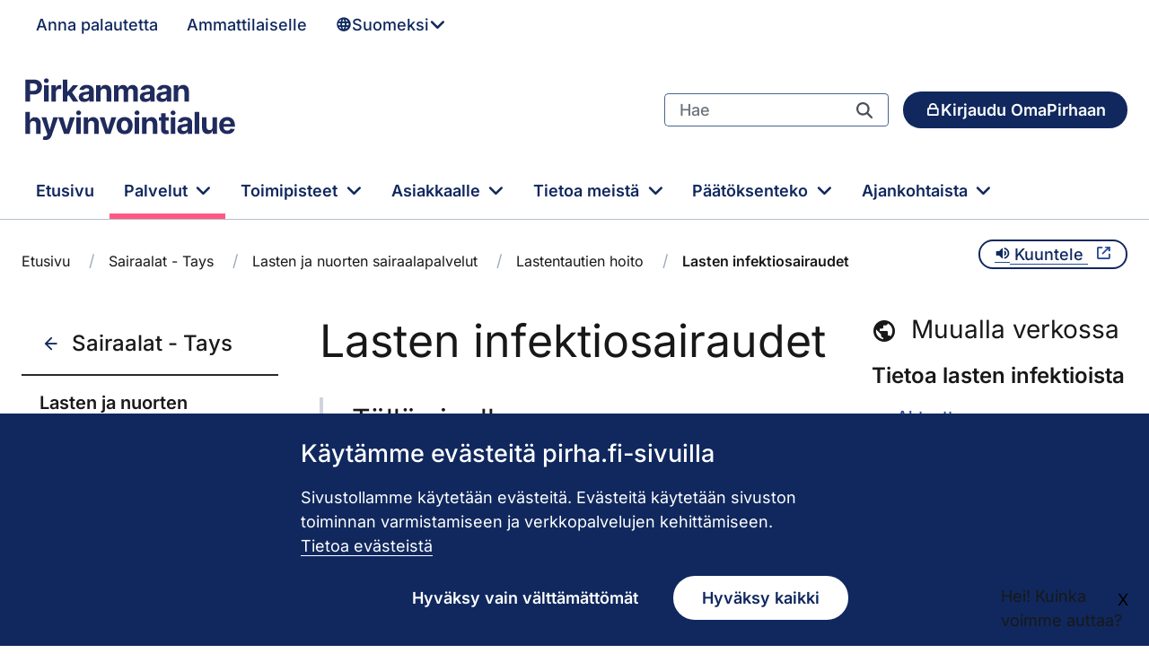

--- FILE ---
content_type: text/css;charset=UTF-8
request_url: https://www.pirha.fi/o/ambientia-pirha-2-theme/css/main.css?browserId=chrome&themeId=pirha2theme_WAR_ambientiapirha2theme&minifierType=css&languageId=fi_FI&t=1768365222000
body_size: 316461
content:
/*1768365218000*/
@charset "UTF-8";
/**
 * Clay 3.84.0
 *
 * SPDX-FileCopyrightText: © 2020 Liferay, Inc. <https://liferay.com>
 * SPDX-FileCopyrightText: © 2020 Contributors to the project Clay <https://github.com/liferay/clay/graphs/contributors>
 *
 * SPDX-License-Identifier: BSD-3-Clause
 */
/**
 * Bootstrap v4.4.1
 *
 * SPDX-FileCopyrightText: © 2019 Twitter, Inc. <https://twitter.com>
 * SPDX-FileCopyrightText: © 2019 The Bootstrap Authors <https://getbootstrap.com/>
 *
 * SPDX-License-Identifier: LicenseRef-MIT-Bootstrap
 */
/**
 * Clay 3.84.0
 *
 * SPDX-FileCopyrightText: © 2020 Liferay, Inc. <https://liferay.com>
 * SPDX-FileCopyrightText: © 2020 Contributors to the project Clay <https://github.com/liferay/clay/graphs/contributors>
 *
 * SPDX-License-Identifier: BSD-3-Clause
 */
/**
 * Bootstrap v4.4.1
 *
 * SPDX-FileCopyrightText: © 2019 Twitter, Inc. <https://twitter.com>
 * SPDX-FileCopyrightText: © 2019 The Bootstrap Authors <https://getbootstrap.com/>
 *
 * SPDX-License-Identifier: LicenseRef-MIT-Bootstrap
 */
.sr-only {
  border: 0;
  clip: rect(0, 0, 0, 0);
  height: 1px;
  margin: -1px;
  overflow: hidden;
  padding: 0;
  position: absolute;
  white-space: nowrap;
  width: 1px;
}

.sr-only-focusable:active, .sr-only-focusable:focus {
  clip: auto;
  height: auto;
  overflow: visible;
  position: static;
  white-space: normal;
  width: auto;
}

.lfr-asset-column-details .lfr-asset-categories {
  color: #7d7d7d;
}
.lfr-asset-column-details .lfr-asset-categories .lfr-asset-category {
  color: #555;
}
.lfr-asset-column-details .lfr-asset-description {
  color: #444;
  font-style: italic;
  margin: 0.5em auto 2em;
  -ms-hyphens: none;
  -webkit-hyphens: none;
  hyphens: none;
}
.lfr-asset-column-details .lfr-asset-icon {
  border-right: 1px solid transparent;
  color: #999;
  float: left;
  line-height: 1em;
  margin-right: 10px;
  padding-right: 10px;
}
.lfr-asset-column-details .lfr-asset-icon.last {
  border-width: 0;
}
.lfr-asset-column-details .lfr-asset-tags {
  color: #7d7d7d;
}
.lfr-asset-column-details .lfr-asset-tags .tag {
  color: #555;
}
.lfr-asset-column-details .lfr-asset-metadata {
  clear: both;
  margin-bottom: 1.5em;
  padding-bottom: 1.5em;
}
.lfr-asset-column-details .lfr-panel {
  clear: both;
  margin-bottom: 0.2em;
}
.lfr-asset-column-details .lfr-panel.lfr-extended {
  border: 1px solid #ccc;
  margin-bottom: 0;
}
.lfr-asset-column-details .taglib-custom-attributes-list label,
.lfr-asset-column-details .lfr-asset-field label {
  display: block;
}
.lfr-asset-column-details .taglib-custom-attributes-list {
  margin-bottom: 1em;
}

.overlay {
  position: absolute;
}

.overlay-hidden,
.overlaymask-hidden {
  display: none;
}

.lfr-form-row {
  border-bottom: 1px solid #ccc;
  margin-bottom: 10px;
  margin-top: 10px;
  padding: 1px 5px 25px;
  position: relative;
}
.lfr-form-row:after {
  clear: both;
  content: "";
  display: block;
  height: 0;
}
.lfr-form-row:hover {
  border: solid #ccc;
  border-width: 1px 0;
  padding-top: 0;
}
.lfr-form-row.lfr-form-row-inline .form-group {
  margin-right: 5px;
}
.lfr-form-row legend .field-label {
  float: left;
  margin-right: 10px;
}
.lfr-form-row .handle-sort-vertical {
  background: url(../images/application/handle_sort_vertical.png) no-repeat 0 50%;
  cursor: move;
  padding-left: 20px;
}
.lfr-form-row fieldset {
  border-width: 0;
  margin: 0;
  padding: 0;
}

.lfr-autorow-controls {
  bottom: 5px;
  position: absolute;
  right: 5px;
}

.datepicker-popover-content .popover-content {
  padding: 0.75rem 1rem;
}

.dropdown.open > .dropdown-menu, .overlay-content .open > .dropdown-menu {
  display: block;
}

.form-control-inline {
  background-color: transparent;
  font-size: 1.125rem;
  font-weight: 700;
}
.form-control-inline:not(:hover) {
  border-color: transparent;
}
.form-control-inline::placeholder {
  color: #a9afb5;
  font-style: italic;
}

.form-search .input-group {
  position: relative;
}
.form-search .input-group.advanced-search .search-query {
  padding-left: 40px;
  z-index: 0;
}
.form-search .input-group.advanced-search .toggle-advanced {
  cursor: pointer;
  left: 0;
  line-height: 1;
  padding: 8px 10px;
  position: absolute;
  top: 0;
}
.form-search .input-group.advanced-search .toggle-advanced .caret {
  margin-top: 7px;
}
.form-search .input-group.advanced-search .toggle-advanced .icon-search {
  font-size: 14px;
}
@media (max-width: 991.98px) {
  .form-search .input-group {
    width: 100%;
  }
  .form-search .input-group .btn {
    clip: rect(0, 0, 0, 0);
    left: -9999px;
    position: absolute;
  }
  .form-search .input-group input.search-query {
    width: 100%;
  }
}

.lfr-table {
  border-collapse: collapse;
  clear: both;
}
.lfr-table > tbody > tr > td,
.lfr-table > tbody > tr > th,
.lfr-table > thead > tr > td,
.lfr-table > thead > tr > th,
.lfr-table > tfoot > tr > td,
.lfr-table > tfoot > tr > th {
  padding: 0 5px;
  overflow-wrap: break-all;
  word-wrap: break-all;
}
.lfr-table > tbody > tr > td:first-child, .lfr-table > tbody > tr > td.first-child,
.lfr-table > tbody > tr > th:first-child,
.lfr-table > tbody > tr > th.first-child,
.lfr-table > thead > tr > td:first-child,
.lfr-table > thead > tr > td.first-child,
.lfr-table > thead > tr > th:first-child,
.lfr-table > thead > tr > th.first-child,
.lfr-table > tfoot > tr > td:first-child,
.lfr-table > tfoot > tr > td.first-child,
.lfr-table > tfoot > tr > th:first-child,
.lfr-table > tfoot > tr > th.first-child {
  padding-left: 0;
}
.lfr-table > tbody > tr > td:last-child, .lfr-table > tbody > tr > td.last-child,
.lfr-table > tbody > tr > th:last-child,
.lfr-table > tbody > tr > th.last-child,
.lfr-table > thead > tr > td:last-child,
.lfr-table > thead > tr > td.last-child,
.lfr-table > thead > tr > th:last-child,
.lfr-table > thead > tr > th.last-child,
.lfr-table > tfoot > tr > td:last-child,
.lfr-table > tfoot > tr > td.last-child,
.lfr-table > tfoot > tr > th:last-child,
.lfr-table > tfoot > tr > th.last-child {
  padding-right: 0;
}
.lfr-table > tbody > tr > th,
.lfr-table > thead > tr > th,
.lfr-table > tfoot > tr > th {
  font-weight: bold;
}

.lfr-pagination:after {
  clear: both;
  content: "";
  display: block;
  height: 0;
  visibility: hidden;
}
.lfr-pagination .dropdown-menu {
  display: none;
}
.lfr-pagination .dropdown-toggle .icon-caret-down {
  margin-left: 5px;
}
.lfr-pagination .lfr-pagination-controls {
  float: left;
}
.lfr-pagination .lfr-pagination-controls .search-results {
  display: inline-block;
  margin-left: 10px;
  margin-top: 5px;
  top: 10px;
}
.lfr-pagination .lfr-pagination-controls li .lfr-pagination-link {
  border-width: 0;
  clear: both;
  color: #333;
  display: block;
  font-weight: normal;
  line-height: 20px;
  padding: 3px 20px;
  text-align: left;
  white-space: nowrap;
  width: 100%;
}
.lfr-pagination .lfr-pagination-delta-selector {
  float: left;
}
@media (max-width: 991.98px) {
  .lfr-pagination .lfr-pagination-delta-selector .lfr-icon-menu-text {
    display: none;
  }
}
.lfr-pagination .pagination-content {
  float: right;
}

.lfr-panel.lfr-extended {
  border: 1px solid transparent;
  border-color: #dedede #bfbfbf #bfbfbf #dedede;
}
.lfr-panel.lfr-extended.lfr-collapsible .lfr-panel-button {
  display: block;
}
.lfr-panel.lfr-extended.lfr-collapsed .lfr-panel-titlebar {
  border-bottom-width: 0;
}
.lfr-panel.panel-default .panel-heading {
  border-bottom-width: 0;
}
.lfr-panel .toggler-header {
  cursor: pointer;
}

.sidebar-sm {
  font-size: 0.875rem;
}
.sidebar-sm .sheet-subtitle {
  font-size: 0.75rem;
  margin-bottom: 1rem;
}
.sidebar-sm .form-group {
  margin-bottom: 1rem;
}
.sidebar-sm .form-control {
  border-radius: 0.1875rem;
  font-size: 0.875rem;
  height: 2rem;
  line-height: 1.5;
  min-height: auto;
  padding: 0.25rem 0.75rem;
}
.sidebar-sm .form-control.form-control-tag-group {
  height: auto;
}
.sidebar-sm .form-control.form-control-tag-group .form-control-inset {
  margin-bottom: 0;
  margin-top: 0;
}
.sidebar-sm .form-control.form-control-tag-group .label {
  margin-bottom: 0;
  margin-top: 0;
  padding: 0 0.25rem;
}
.sidebar-sm .form-control[type=file] {
  padding: 0;
}
.sidebar-sm select.form-control {
  padding-right: 1.6rem;
}
.sidebar-sm select.form-control:not([size]) {
  height: 2rem;
}
.sidebar-sm .article-content-description .input-localized.input-localized-editor .input-group-item .wrapper .form-control {
  min-height: auto;
  padding: 0.285rem 0.75rem;
}
.sidebar-sm .btn:not(.btn-unstyled) {
  border-radius: 0.1875rem;
  font-size: 0.875rem;
  line-height: 1.15;
  padding: 0.4375rem 0.75rem;
}
.sidebar-sm .btn:not(.btn-unstyled).close {
  padding: 0.4375rem;
}
.sidebar-sm .btn.btn-monospaced, .sidebar-sm .btn.btn-monospaced.btn-sm {
  height: 2rem;
  padding: 0.1875rem 0;
  width: 2rem;
}
.sidebar-sm .btn.btn-monospaced.input-localized-trigger, .sidebar-sm .btn.btn-monospaced.btn-sm.input-localized-trigger {
  padding: 0;
}
.sidebar-sm .input-group-item .input-group-text {
  font-size: 0.875rem;
  height: 2rem;
  min-width: 2rem;
  padding-left: 0.75rem;
  padding-right: 0.75rem;
}
.sidebar-sm .input-group-item .btn .btn-section {
  font-size: 0.5625rem;
}
.sidebar-sm .list-group-item-flex {
  padding: 0.5rem 0.25rem;
}
.sidebar-sm .list-group-item-flex .autofit-col {
  padding-left: 0.25rem;
  padding-right: 0.25rem;
}

.lfr-translation-manager {
  border-radius: 4px;
  display: inline-block;
  margin-top: 0.5em;
  min-height: 1.8em;
}
.lfr-translation-manager .lfr-translation-manager-content .lfr-translation-manager-default-locale {
  display: inline-block;
  width: auto;
}
.lfr-translation-manager .lfr-translation-manager-content .lfr-translation-manager-icon-menu {
  float: none;
  padding: 0.4em 0;
}
.lfr-translation-manager .lfr-translation-manager-content .lfr-translation-manager-icon-menu li,
.lfr-translation-manager .lfr-translation-manager-content .lfr-translation-manager-icon-menu li strong {
  display: inline;
}
.lfr-translation-manager .lfr-translation-manager-content .lfr-translation-manager-translations-message {
  margin: 10px 0;
}
.lfr-translation-manager .lfr-translation-manager-available-translations {
  white-space: normal;
}
.lfr-translation-manager .lfr-translation-manager-available-translations .lfr-translation-manager-available-translations-links {
  line-height: 1;
}
.lfr-translation-manager .lfr-translation-manager-translation {
  border: 1px solid transparent;
  border-radius: 4px;
  cursor: pointer;
  display: inline-block;
  margin: 0.2em;
  padding: 0.4em 0.3em 0.4em 0.5em;
  text-decoration: none;
}
.lfr-translation-manager .lfr-translation-manager-translation * {
  vertical-align: middle;
}
.lfr-translation-manager .lfr-translation-manager-translation img {
  margin-right: 0.3em;
}
.lfr-translation-manager .lfr-translation-manager-translation:hover {
  background-color: #d1e5ef;
}
.lfr-translation-manager .lfr-translation-manager-translation.lfr-translation-manager-translation-editing {
  background-color: #598bec;
  border-color: #224fa8;
  color: #fff;
}
.lfr-translation-manager .lfr-translation-manager-change-default-locale {
  margin: 0 0.4em;
}
.lfr-translation-manager .lfr-translation-manager-delete-translation {
  display: inline-block;
  padding: 0 2px;
}
.lfr-translation-manager .lfr-translation-manager-delete-translation svg {
  pointer-events: none;
}

.lfr-tree a {
  text-decoration: none;
}
.lfr-tree li {
  margin-bottom: 2px;
  padding-left: 0;
}
.lfr-tree li ul li, .lfr-tree li.tree-item {
  padding-left: 0;
}
.lfr-tree li.tree-item {
  padding-left: 5px;
}
.lfr-tree li.tree-item li {
  padding-left: 20px;
}
.lfr-tree li.tree-item ul {
  margin-left: 0;
  margin-top: 5px;
}

.lfr-upload-container {
  margin-bottom: 1rem;
}
.lfr-upload-container .upload-target {
  border: 3px dashed #e5e7e9;
  margin-bottom: 1rem;
  min-height: 2rem;
  padding: 2rem 0;
  position: relative;
  text-align: center;
}
.upload-drop-intent .lfr-upload-container .upload-target {
  z-index: 100;
}
.upload-drop-active .lfr-upload-container .upload-target {
  background-color: #92e5a5;
  border-color: #69db83;
}
.lfr-upload-container .upload-target .drop-file-text {
  font-weight: normal;
}
.mobile .lfr-upload-container .upload-target .drop-file-text {
  display: none;
}
.lfr-upload-container .upload-target .small {
  display: block;
  margin: 5px 0;
  text-transform: lowercase;
}
.lfr-upload-container .manage-upload-target {
  padding-top: 5px;
  position: relative;
}
.lfr-upload-container .manage-upload-target .select-files {
  float: left;
  line-height: 0;
  margin: 0 1.125rem 1.125rem;
  padding: 0 0 0 5px;
}
.lfr-upload-container .cancel-uploads,
.lfr-upload-container .clear-uploads {
  background-repeat: no-repeat;
  float: right;
}
.lfr-upload-container .cancel-uploads {
  background-image: url([data-uri]);
  margin-right: 0;
}
.lfr-upload-container .clear-uploads {
  background-image: url([data-uri]);
  padding-left: 16px;
}
.lfr-upload-container .upload-file.upload-complete.file-saved {
  padding-left: 25px;
}
.lfr-upload-container .upload-file .file-title {
  display: inline-block;
  max-width: 95%;
  overflow: hidden;
  padding-right: 16px;
  text-overflow: ellipsis;
  vertical-align: middle;
  white-space: nowrap;
}
.lfr-upload-container .upload-file .icon-file {
  font-size: 40px;
}
.lfr-upload-container .upload-list-info {
  margin: 1em 0 0.5em;
}
.lfr-upload-container .upload-list-info h4 {
  font-size: 1.3em;
}
.lfr-upload-container .cancel-button {
  color: #6c757d;
  margin-top: 1px;
  position: absolute;
  right: 5px;
  top: 50%;
  white-space: nowrap;
}
.lfr-upload-container .cancel-button .cancel-button-text {
  display: none;
  margin-left: 5px;
}
.lfr-upload-container .cancel-button:hover .cancel-button-text {
  display: inline;
}
.lfr-upload-container .cancel-button .lexicon-icon {
  height: 12px;
}
.lfr-upload-container .delete-button {
  color: #6c757d;
}
.lfr-upload-container .delete-button-col {
  padding-right: 10px;
}
.lfr-upload-container .file-added .success-message {
  float: right;
  font-weight: normal;
}
.lfr-upload-container .upload-error {
  opacity: 1;
  padding-left: 25px;
}
.lfr-upload-container .upload-complete .cancel-button,
.lfr-upload-container .delete-button,
.lfr-upload-container .upload-complete.file-saved .delete-button,
.lfr-upload-container .upload-complete.upload-error .delete-button {
  display: none;
}
.lfr-upload-container .multiple-files .upload-error {
  background: #f5c4c9 url([data-uri]) no-repeat 5px 5px;
  border-color: #bd2130;
  color: #bd2130;
  font-weight: normal;
  margin-bottom: 16px;
  padding: 8px 8px 8px 24px;
}
.lfr-upload-container .multiple-files .upload-error .error-message {
  display: block;
}
.lfr-upload-container .multiple-files .upload-complete.file-saved .form-check-middle-left .card-body,
.lfr-upload-container .multiple-files .upload-complete.upload-error .form-check-middle-left .card-body {
  padding-left: 1rem;
}
.lfr-upload-container .multiple-files .upload-complete.file-saved .form-check-middle-left .custom-control-label,
.lfr-upload-container .multiple-files .upload-complete.upload-error .form-check-middle-left .custom-control-label {
  display: none;
}
.lfr-upload-container .single-file .upload-error {
  list-style: none;
  margin-top: 1em;
}
.lfr-upload-container .single-file .upload-error .upload-error-message {
  margin-bottom: 0.5em;
}
.lfr-upload-container .upload-complete {
  padding-left: 5px;
}
.lfr-upload-container .upload-complete .error-message,
.lfr-upload-container .upload-complete .success-message {
  font-weight: bold;
  margin-left: 1em;
}
.lfr-upload-container .upload-complete .delete-button {
  display: inline-block;
}
.lfr-upload-container .upload-complete .select-file:disabled + .custom-control-label {
  display: none;
}
.lfr-upload-container .progress {
  display: none;
  margin-top: 0.5rem;
}
.lfr-upload-container .file-uploading .progress {
  display: flex;
}

.lfr-alert-container {
  left: 0;
  position: absolute;
  right: auto;
  top: auto;
  width: 100%;
  z-index: 430;
}
.lfr-alert-container.inline-alert-container {
  position: relative;
}
.lfr-alert-container.inline-alert-container .lfr-alert-wrapper {
  padding: 0;
}
.lfr-alert-container .lfr-alert-wrapper {
  margin-bottom: 5px;
  overflow: hidden;
}

.lfr-search-container td .overlay.entry-action {
  position: static;
}
.lfr-search-container td .overlay.entry-action .btn a {
  display: block;
  padding: 4px 12px;
}

.contextual-sidebar {
  height: calc(100vh - 49px);
  pointer-events: none;
  position: fixed;
  right: 0;
  top: 49px;
  transform: translateX(100%);
  transition: transform ease 0.5s;
  width: 320px;
  will-change: transform;
}
.contextual-sidebar.contextual-sidebar-visible {
  pointer-events: auto;
  transform: translateX(0);
}
body.has-control-menu .contextual-sidebar {
  height: calc(100vh - 98px);
  top: 98px;
}

@media (min-width: 576px) {
  .contextual-sidebar {
    height: calc(100vh - 64px);
    top: 64px;
  }
  body.has-control-menu .contextual-sidebar {
    height: calc(
				100vh - 120px
			);
    top: 120px;
  }
  .contextual-sidebar-content {
    transition: padding ease 0.5s;
    will-change: padding;
  }
  .contextual-sidebar-visible .contextual-sidebar-content,
  .contextual-sidebar-visible + .contextual-sidebar-content {
    padding-right: 320px;
  }
}
.taglib-diff-html div.diff-removed-image {
  background: #fdc6c6 url(../images/diff/minus.png);
}
.taglib-diff-html div.diff-added-image {
  background: #cfc url(../images/diff/plus.png) no-repeat;
}
.taglib-diff-html div.diff-removed-image, .taglib-diff-html div.diff-added-image {
  height: 300px;
  margin: 2px;
  opacity: 0.55;
  position: absolute;
  width: 200px;
}
.taglib-diff-html span.diff-html-added {
  background-color: #cfc;
  font-size: 1em;
}
.taglib-diff-html span.diff-html-added img {
  border: 2px solid #cfc;
}
.taglib-diff-html span.diff-html-changed {
  background: url(../images/diff/underline.png) bottom repeat-x;
}
.taglib-diff-html span.diff-html-changed img {
  border: 2px dotted #009;
}
.taglib-diff-html span.diff-html-removed {
  background-color: #fdc6c6;
  font-size: 1em;
  text-decoration: line-through;
}
.taglib-diff-html span.diff-html-removed img {
  border: 2px solid #fdc6c6;
}

.taglib-discussion {
  font-size: 0.875rem;
  margin-top: 1rem;
}
.taglib-discussion .actions-menu .component-action {
  display: inline-flex;
}
.taglib-discussion .button-holder {
  margin: 1rem 0;
}
.taglib-discussion .comment-container {
  margin-bottom: 1.5rem;
}
.taglib-discussion .lfr-discussion .lfr-discussion-form-edit .alloy-editor-placeholder {
  border-left-color: #dbdde1;
}
.taglib-discussion .lfr-discussion-body {
  font-size: 1rem;
}
@media (min-width: 576px) {
  .taglib-discussion .lfr-discussion-body {
    padding-left: 3.5rem;
  }
}
@media (min-width: 576px) {
  .taglib-discussion .lfr-discussion-details .taglib-user-display {
    word-wrap: break-word;
  }
}
.taglib-discussion .lfr-discussion-details .taglib-user-display .user-details .user-name {
  font-weight: bold;
  text-decoration: none;
}
.taglib-discussion .lfr-discussion-details .taglib-user-display .user-details .user-name:hover {
  text-decoration: underline;
}
.taglib-discussion .lfr-discussion-details .taglib-user-display .user-profile-image .avatar {
  background-size: 50px;
}
.taglib-discussion .lfr-discussion-container {
  border-bottom: 1px solid #e7e7ed;
  margin-bottom: 1.5rem;
}
.taglib-discussion .lfr-discussion-container:first-of-type {
  border-top: 1px solid #e7e7ed;
  padding-top: 1.5rem;
}
.taglib-discussion .lfr-discussion-container:last-of-type {
  border-bottom: 0;
}
.taglib-discussion .lfr-discussion-container .lfr-discussion {
  padding-left: 1rem;
}
.taglib-discussion .lfr-discussion-container .lfr-discussion .lfr-discussion .lfr-discussion .lfr-discussion {
  padding-left: 0;
}
@media (min-width: 576px) {
  .taglib-discussion .lfr-discussion-container .lfr-discussion {
    padding-left: 3.5rem;
  }
}
.taglib-discussion .lfr-discussion-parent-link {
  color: #67678c;
  font-weight: 600;
  margin-left: 1em;
}
@media (max-width: 767.98px) {
  .taglib-discussion .lfr-discussion-parent-link {
    display: block;
    margin-left: 0;
    overflow: hidden;
    text-overflow: ellipsis;
    white-space: nowrap;
  }
}
.taglib-discussion .lfr-discussion-controls .autofit-col:first-of-type > .btn-outline-borderless {
  margin-left: -0.75rem;
}
.taglib-discussion .lfr-discussion-more-comments {
  border-top: 1px solid #e7e7ed;
  margin-top: 1.5rem;
  padding-top: 1.5rem;
  text-align: center;
}
.taglib-discussion .username {
  color: #272833;
  font-weight: 600;
}
.taglib-discussion .taglib-workflow-status {
  margin-left: 0.5rem;
}
.taglib-discussion .workflow-value {
  text-transform: uppercase;
}
@media (min-width: 576px) {
  .taglib-discussion .actions-menu {
    display: none;
  }
  .taglib-discussion .comment-container:hover .actions-menu,
  .taglib-discussion .actions-menu:focus,
  .taglib-discussion .actions-menu.open {
    display: inline-block;
  }
}

.drop-zone {
  min-height: 80px;
  padding: 20px;
  text-align: center;
}
.drop-zone.drop-enabled {
  outline: 2px dashed transparent;
}
.drop-zone.drop-enabled:not(.no-border) {
  outline-color: rgba(176, 180, 187, 0.5);
}
.drop-zone p {
  margin: 10px auto 0;
  max-width: 75%;
}

.drop-here-info {
  font-size: 25px;
  height: 100%;
  left: 0;
  min-height: 100px;
  opacity: 0;
  position: absolute;
  text-align: center;
  top: 0;
  visibility: hidden;
  width: 100%;
  transition: all 0.2s ease-in-out;
}
@media (prefers-reduced-motion: reduce) {
  .drop-here-info {
    transition: none;
  }
}
.drop-here-info .drop-here-indicator {
  height: 115px;
  left: 0;
  margin: auto;
  position: absolute;
  right: 0;
  top: 50%;
  transform: translate(0, -50%);
}
.drop-here-info .drop-icons {
  display: inline-block;
  position: relative;
  width: 160px;
  transition: all 0.2s ease-in-out;
}
@media (prefers-reduced-motion: reduce) {
  .drop-here-info .drop-icons {
    transition: none;
  }
}
.drop-here-info .drop-icons span {
  border-radius: 3px;
  position: absolute;
  text-align: center;
  transition: all 0.3s ease-in-out;
}
@media (prefers-reduced-motion: reduce) {
  .drop-here-info .drop-icons span {
    transition: none;
  }
}
.drop-here-info .drop-icons span:nth-of-type(1) {
  box-shadow: 5px 4px 0 0 rgba(0, 0, 0, 0.08);
  height: 60px;
  left: 0;
  line-height: 60px;
  opacity: 0;
  top: 10px;
  transform: rotate(25deg);
  width: 60px;
}
.drop-here-info .drop-icons span:nth-of-type(2) {
  background: #00c2ff;
  color: #fff;
  height: 80px;
  left: 40px;
  line-height: 80px;
  width: 80px;
  z-index: 2;
}
.drop-here-info .drop-icons span:nth-of-type(3) {
  box-shadow: -5px 4px 0 0 rgba(0, 0, 0, 0.08);
  display: block;
  font-size: 45px;
  height: 70px;
  left: 90px;
  line-height: 70px;
  opacity: 0;
  position: relative;
  top: 8px;
  transform: rotate(-25deg);
  width: 70px;
  z-index: 1;
}
.drop-here-info .drop-icons span:nth-of-type(1), .drop-here-info .drop-icons span:nth-of-type(3) {
  background: #e8e6e8;
  color: #a5a6ac;
}
.drop-here-info .drop-text {
  color: #fff;
  display: block;
  font-size: 20px;
  margin-left: 0;
  margin-top: 20px;
}
.drop-active .drop-here-info {
  background-color: rgba(0, 0, 0, 0.6);
  opacity: 1;
  visibility: visible;
  z-index: 100;
}
.drop-active .drop-here-info .drop-icons span:nth-of-type(1), .drop-active .drop-here-info .drop-icons span:nth-of-type(3) {
  opacity: 1;
}
.drop-active .drop-here-info span:nth-of-type(1) {
  transform: rotate(-20deg);
}
.drop-active .drop-here-info span:nth-of-type(2) {
  transform: scale(1);
}
.drop-active .drop-here-info span:nth-of-type(3) {
  transform: rotate(15deg);
}

.taglib-empty-result-message.sheet {
  margin-bottom: 24px;
}
.taglib-empty-result-message .taglib-empty-result-message-description {
  color: #6c757d;
  margin-top: 8px;
}
.taglib-empty-result-message .taglib-empty-result-message-header,
.taglib-empty-result-message .taglib-empty-result-message-header-has-plus-btn,
.taglib-empty-result-message .taglib-empty-search-result-message-header {
  background-position: center;
  background-repeat: no-repeat;
  background-size: 100%;
  margin-left: auto;
  margin-right: auto;
}
.taglib-empty-result-message .taglib-empty-result-message-header,
.taglib-empty-result-message .taglib-empty-result-message-header-has-plus-btn {
  max-width: 200px;
  padding-top: 250px;
}
.taglib-empty-result-message .taglib-empty-result-message-header,
.taglib-empty-result-message .taglib-empty-result-message-header-has-plus-btn {
  background-image: url(/o/ambientia-pirha-2-theme/images/states/empty_state.gif);
}
.taglib-empty-result-message .taglib-empty-search-result-message-header {
  background-image: url(/o/ambientia-pirha-2-theme/images/states/search_state.gif);
  max-width: 210px;
  padding-top: 232px;
}
.taglib-empty-result-message .taglib-empty-state {
  background-image: url(/o/ambientia-pirha-2-theme/images/states/empty_state.gif);
  margin: auto;
  max-width: 250px;
  padding-top: 250px;
}
.taglib-empty-result-message .taglib-success-state {
  background-image: url(/o/ambientia-pirha-2-theme/images/states/success_state.gif);
  margin: auto;
  max-width: 250px;
  padding-top: 250px;
}
.taglib-empty-result-message .taglib-search-state {
  background-image: url(/o/ambientia-pirha-2-theme/images/states/search_state.gif);
  margin: auto;
  max-width: 250px;
  padding-top: 250px;
}
.taglib-empty-result-message .taglib-empty-result-message-title {
  font-size: 1rem;
  margin-top: 48px;
}
.taglib-empty-result-message .taglib-empty-result-message-description {
  font-size: 0.875rem;
}
.taglib-empty-result-message .taglib-empty-result-message-header + .taglib-empty-result-message-title,
.taglib-empty-result-message .taglib-empty-search-result-message-header + .taglib-empty-result-message-title,
.taglib-empty-result-message .taglib-empty-state + .taglib-empty-result-message-title,
.taglib-empty-result-message .taglib-success-state + .taglib-empty-result-message-title,
.taglib-empty-result-message .taglib-search-state + .taglib-empty-result-message-title {
  font-size: 1.25rem;
  font-weight: bold;
  text-align: center;
}
.taglib-empty-result-message .taglib-empty-result-message-header ~ .taglib-empty-result-message-description, .taglib-empty-result-message .taglib-empty-result-message-header ~ .taglib-empty-result-message-actions,
.taglib-empty-result-message .taglib-empty-search-result-message-header ~ .taglib-empty-result-message-description,
.taglib-empty-result-message .taglib-empty-search-result-message-header ~ .taglib-empty-result-message-actions,
.taglib-empty-result-message .taglib-empty-state ~ .taglib-empty-result-message-description,
.taglib-empty-result-message .taglib-empty-state ~ .taglib-empty-result-message-actions,
.taglib-empty-result-message .taglib-success-state ~ .taglib-empty-result-message-description,
.taglib-empty-result-message .taglib-success-state ~ .taglib-empty-result-message-actions,
.taglib-empty-result-message .taglib-search-state ~ .taglib-empty-result-message-description,
.taglib-empty-result-message .taglib-search-state ~ .taglib-empty-result-message-actions {
  font-size: 1rem;
  text-align: center;
}

.field-wrapper.form-inline .control-label {
  display: inline-block;
}

.field-wrapper-html .input-localized .input-group-item {
  flex-wrap: nowrap;
}

.taglib-header {
  border-bottom: 1px solid #c8c9ca;
  color: #555;
  margin-bottom: 1em;
  padding-bottom: 10px;
}
.taglib-header .header-title {
  display: inline-block;
  margin: 0.1em;
  max-width: 100%;
  text-overflow: ellipsis;
  vertical-align: middle;
  white-space: nowrap;
  word-wrap: normal;
}
.taglib-header .header-back-to {
  display: inline-block;
  vertical-align: middle;
}
.taglib-header .header-back-to a {
  display: block;
  font-weight: bold;
  padding: 0 0.3em 0 0;
  text-decoration: none;
}

.taglib-icon {
  text-decoration: none;
}
.taglib-icon:not(.btn):hover .taglib-text, .taglib-icon:not(.btn):focus .taglib-text {
  text-decoration: underline;
}
.taglib-icon[lang] > img {
  vertical-align: baseline;
  width: 16px;
}

.icon-monospaced {
  color: inherit;
  display: inline-block;
  height: 2rem;
  line-height: 34px;
  text-align: center;
  width: 2rem;
}
.icon-monospaced.lexicon-icon {
  padding: 8px;
}

.taglib-icon-list li {
  float: left;
  margin-right: 1em;
}
.taglib-icon-list:after {
  clear: both;
  content: "";
  display: block;
  height: 0;
  visibility: hidden;
}

.lfr-icon-menu .lfr-icon-menu-icon {
  max-width: none;
}
@media (max-width: 767.98px) {
  .table-cell.last .lfr-icon-menu .dropdown-toggle {
    text-align: center;
  }
  .table-cell.last .lfr-icon-menu .dropdown-toggle > img,
  .table-cell.last .lfr-icon-menu .dropdown-toggle .lfr-icon-menu-text {
    display: none;
  }
}

.lfr-menu-list {
  float: none;
  overflow-y: auto;
  position: relative;
}
.lfr-menu-list.direction-right {
  margin: 0 2px;
}
.lfr-menu-list.dropdown-menu {
  float: none;
  position: relative;
}
@media (max-width: 991.98px) {
  .lfr-menu-list.dropdown-menu > li > a {
    font-size: 22px;
    line-height: 40px;
    white-space: normal;
  }
  .lfr-menu-list.dropdown-menu > li > a img {
    margin-bottom: 3px;
  }
}
.lfr-menu-list.dropdown-menu .search-panel {
  margin-bottom: 0;
}
.lfr-menu-list.dropdown-menu .search-panel .form-group {
  margin: 0 16px;
}
.lfr-menu-list.dropdown-menu .search-panel .menu-item-filter {
  width: auto;
}
body > .lfr-menu-list ul {
  border-radius: 4px;
}

.lfr-icon-menu-open:after {
  clear: both;
  content: "";
  display: table;
}
.lfr-icon-menu-open .dropdown-menu {
  position: static;
}

.input-localized.input-localized-editor .form-control {
  border-width: 0;
  height: 100%;
  padding: 0;
}
.input-localized .input-group-item {
  flex-direction: column;
}
.input-localized .input-localized-content {
  margin-left: 6px;
}
.input-group .input-localized .input-localized-content {
  margin-top: 3px;
}
.input-localized .lfr-input-localized .lfr-input-localized-state {
  background-color: #ddd;
}
.input-localized .lfr-input-localized .lfr-input-localized-state.lfr-input-localized-state-error {
  background-color: #ff0047;
}
.input-localized .lfr-input-localized-default a {
  margin-right: 14px;
}
.input-localized .lfr-input-localized-state {
  height: 4px;
  margin: 3px 5px;
  width: 4px;
}
.input-localized .palette-item-inner .lfr-input-localized-flag {
  font-size: 16px;
  opacity: 0.5;
}
.input-localized .palette-item,
.input-localized .palette-item-hover,
.input-localized .palette-item-hover .palette-item-inner {
  border-color: transparent;
}
.input-localized .palette-item-inner {
  border-color: #666;
  display: block;
  height: 16px;
  width: 16px;
}
.input-localized .palette-item-selected .lfr-input-localized-state {
  background: #27c1f2;
}

.input-localized-palette-container .palette-items-container {
  font-size: 0;
  margin: 0;
  white-space: normal;
}
.input-localized-palette-container .palette-item {
  border-width: 0;
  padding: 0.5rem 1.25rem;
}
.input-localized-palette-container .palette-item-inner {
  border: 1px solid;
  margin-right: 4px;
  width: 16px;
}
.input-localized-palette-container .palette-item-inner img {
  display: block;
}

.taglib-move-boxes {
  margin-bottom: 1em;
}
.taglib-move-boxes label {
  border-bottom: 1px solid transparent;
  display: block;
  margin-bottom: 5px;
  padding: 5px;
}
.taglib-move-boxes .toolbar {
  text-align: center;
}
.taglib-move-boxes .arrow-button img {
  border-width: 0;
  height: 16px;
  width: 16px;
}
.taglib-move-boxes .choice-selector {
  width: 100%;
}
.taglib-move-boxes .choice-selector label {
  background: #ebf1f9;
  border-bottom-color: #8db2f3;
}
.taglib-move-boxes .field-content {
  margin-bottom: 0;
}
.taglib-move-boxes .move-arrow-buttons {
  margin-top: 5em;
}
.taglib-move-boxes .move-arrow-buttons .arrow-button {
  display: block;
}
.taglib-move-boxes .sortable-container {
  margin-top: 10px;
}
.taglib-move-boxes .sortable-container .btn.edit-selection {
  margin-bottom: 10px;
}
.taglib-move-boxes .sortable-container .move-option {
  background-color: transparent;
  border-top: 1px solid #ddd;
  display: none;
  margin: 2px 0;
  padding: 2px;
  position: relative;
}
.taglib-move-boxes .sortable-container .move-option.selected {
  display: block;
}
.taglib-move-boxes .sortable-container .move-option.move-option-dragging {
  background-color: #fafafa;
}
.taglib-move-boxes .sortable-container .move-option .checkbox,
.taglib-move-boxes .sortable-container .move-option .handle {
  position: absolute;
}
.taglib-move-boxes .sortable-container .move-option .checkbox {
  display: none;
  margin: 7px 0 0 5px;
}
.taglib-move-boxes .sortable-container .move-option .handle {
  color: #999;
  cursor: pointer;
  font-size: 1.5em;
  padding: 6px;
}
.taglib-move-boxes .sortable-container .move-option .title {
  font-size: 1.2em;
  margin: 1px 0 1px 30px;
}
.taglib-move-boxes .sortable-container.edit-list-active .move-option {
  display: block;
}
.taglib-move-boxes .sortable-container.edit-list-active .move-option .checkbox {
  display: inline-block;
}
.taglib-move-boxes .sortable-container.edit-list-active .move-option .handle {
  display: none;
}
.mobile .taglib-move-boxes .selector-container {
  display: none;
}

.item-selector .card-row > .autofit-col-expand {
  padding-top: 4px;
}
.item-selector .drop-zone {
  background-color: #f1f2f5;
  margin-top: 1rem;
}
.item-selector .input-file {
  height: 0.1px;
  opacity: 0;
  overflow: hidden;
  position: absolute;
  width: 0.1px;
  z-index: -1;
}
.item-selector .input-file + label {
  position: relative;
}
.item-selector .input-file + label::before {
  border-radius: 4px;
  bottom: -2px;
  content: "";
  display: block;
  left: -2px;
  position: absolute;
  right: -2px;
  top: -2px;
  transition: box-shadow 0.15s ease-in-out;
}
.item-selector .input-file:focus + label::before {
  box-shadow: 0 0 0 2px #fff, 0 0 0 4px #75b8ff;
}
.item-selector .item-selector-list-row:hover {
  background-color: #e5f2ff;
  cursor: pointer;
}

.lfr-map {
  border: 1px solid #ccc;
  min-height: 400px;
  width: 100%;
}
.lfr-map .home-button {
  margin: 5px;
}
@media (max-width: 575.98px) {
  .lfr-map .home-button {
    height: 35px;
    width: 45px;
  }
}
.lfr-map .search-controls {
  font-size: 15px;
  margin-top: 5px;
  width: 100%;
}
@media (min-width: 576px) {
  .lfr-map .search-controls {
    width: 50%;
  }
}
.lfr-map .search-controls .search-input {
  width: 100%;
}

.navbar .navbar-collapse {
  max-height: none;
}
.navbar .navbar-collapse:after, .navbar .navbar-collapse:before {
  display: inline;
}
@media (max-width: 767.98px) {
  .navbar .navbar-search {
    background-color: #f3f3f3;
    border-top-width: 0;
    width: 100%;
  }
}
.navbar .navbar-search .form-search {
  margin: 8px 0;
}
@media (min-width: 768px) {
  .navbar .navbar-search .form-search {
    float: right;
    max-width: 275px;
  }
}
@media (max-width: 767.98px) {
  .navbar .navbar-search .form-search .input-group {
    width: 100%;
  }
}
@media (max-width: 991.98px) {
  .navbar .container .navbar-btn,
  .navbar .container-fluid .navbar-btn {
    margin-bottom: 5px;
    width: 45px;
  }
  .navbar .container .navbar-collapse.open,
  .navbar .container-fluid .navbar-collapse.open {
    border-width: 0;
    display: block;
    height: auto;
    overflow: visible;
  }
}

.taglib-portlet-preview.show-borders {
  border: 1px solid #828f95;
  margin-bottom: 1em;
  padding: 3px 3px 1em;
}
.taglib-portlet-preview.show-borders .title {
  background-color: #d3dadd;
  font-size: 1.4em;
  font-weight: bold;
  padding: 0.5em;
}
.taglib-portlet-preview .preview {
  margin: 1em;
  min-height: 90px;
}

.lfr-search-container .entry-action {
  width: 1px;
}
.lfr-search-container .entry-action .taglib-icon {
  white-space: nowrap;
}

.lfr-search-container-wrapper.lfr-search-container-fixed-first-column {
  position: relative;
}
@media (min-width: 576px) {
  .lfr-search-container-wrapper.lfr-search-container-fixed-first-column .table-responsive {
    margin-left: 375px;
    width: auto;
  }
}
.lfr-search-container-wrapper.lfr-search-container-fixed-first-column .table-responsive .table {
  position: static;
}
.lfr-search-container-wrapper.lfr-search-container-fixed-first-column .table-responsive .table .lfr-search-iterator-fixed-header {
  left: 12px;
  position: fixed;
  right: 12px;
  top: -1px;
  z-index: 1020;
}
.lfr-search-container-wrapper.lfr-search-container-fixed-first-column .table-responsive .table .lfr-search-iterator-fixed-header > th {
  display: block;
  padding: 0;
}
.lfr-search-container-wrapper.lfr-search-container-fixed-first-column .table-responsive .table .lfr-search-iterator-fixed-header > th .lfr-search-iterator-fixed-header-inner-wrapper {
  overflow-x: hidden;
}
@media (min-width: 576px) {
  .lfr-search-container-wrapper.lfr-search-container-fixed-first-column .table-responsive .table .lfr-search-iterator-fixed-header > th .lfr-search-iterator-fixed-header-inner-wrapper {
    margin-left: 375px;
  }
}
.lfr-search-container-wrapper.lfr-search-container-fixed-first-column .table-responsive .table .lfr-search-iterator-fixed-header > th .lfr-search-iterator-fixed-header-inner-wrapper table {
  border-collapse: collapse;
  width: 100%;
}
.lfr-search-container-wrapper.lfr-search-container-fixed-first-column .table-responsive .table .lfr-search-iterator-fixed-header > th .lfr-search-iterator-fixed-header-inner-wrapper table th {
  border-radius: 0;
}
.lfr-search-container-wrapper.lfr-search-container-fixed-first-column .table-responsive .table td,
.lfr-search-container-wrapper.lfr-search-container-fixed-first-column .table-responsive .table th {
  width: auto;
}
@media (min-width: 576px) {
  .lfr-search-container-wrapper.lfr-search-container-fixed-first-column .table-responsive .table td:first-child,
  .lfr-search-container-wrapper.lfr-search-container-fixed-first-column .table-responsive .table th:first-child {
    left: 0;
    position: absolute;
    right: 15px;
  }
}
.lfr-search-container-wrapper.lfr-search-container-fixed-first-column .table-responsive .table th {
  height: auto;
}
.lfr-search-container-wrapper a:not(.component-action):not(.btn) {
  color: #495057;
  font-weight: 500;
  text-decoration: underline;
}
.lfr-search-container-wrapper a:not(.component-action):not(.btn):focus, .lfr-search-container-wrapper a:not(.component-action):not(.btn):hover {
  color: #000;
}
.lfr-search-container-wrapper .dropdown-action .dropdown-toggle {
  color: #6c757d;
}
.lfr-search-container-wrapper .dropdown-action .dropdown-toggle:hover {
  color: #343a40;
}
.lfr-search-container-wrapper .lfr-icon-menu > .dropdown-toggle {
  color: #6c757d;
}
.lfr-search-container-wrapper .lfr-icon-menu > .dropdown-toggle:active, .lfr-search-container-wrapper .lfr-icon-menu > .dropdown-toggle:focus, .lfr-search-container-wrapper .lfr-icon-menu > .dropdown-toggle:hover {
  background-color: #f7f8f9;
  border-radius: 4px;
  color: #343a40;
}
.lfr-search-container-wrapper .lfr-search-container-list .list-group:last-child .list-group-item:nth-last-child(2) {
  border-bottom-left-radius: 0.25rem;
  border-bottom-right-radius: 0.25rem;
}
.lfr-search-container-wrapper .lfr-search-container-list + .taglib-search-iterator-page-iterator-bottom {
  margin-top: 20px;
}
.lfr-search-container-wrapper .list-group {
  margin-bottom: 0;
}
.lfr-search-container-wrapper .list-group + .list-group .list-group-header:first-child,
.lfr-search-container-wrapper .list-group + .list-group .list-group-item:first-child {
  border-top-left-radius: 0;
  border-top-right-radius: 0;
}
.lfr-search-container-wrapper .list-group .list-group-item h4 {
  font-size: 0.875rem;
  line-height: 1.5;
  margin-bottom: 0;
}
.lfr-search-container-wrapper .list-group .list-group-item h5,
.lfr-search-container-wrapper .list-group .list-group-item h6,
.lfr-search-container-wrapper .list-group .list-group-item .h5,
.lfr-search-container-wrapper .list-group .list-group-item .h6 {
  font-size: 0.875rem;
  font-weight: 400;
  line-height: 1.5;
  margin-bottom: 0;
}
.lfr-search-container-wrapper .list-group .list-group-item span + h2.h5 {
  font-weight: 600;
}
.lfr-search-container-wrapper .list-group .list-group-item h6 + h5 {
  font-weight: 600;
}
.lfr-search-container-wrapper .table-list tbody tr:nth-last-child(2) td:first-child,
.lfr-search-container-wrapper .table-list tbody tr:nth-last-child(2) th:first-child {
  border-bottom-left-radius: 0.25rem;
}
.lfr-search-container-wrapper .table-list tbody tr:nth-last-child(2) td:last-child,
.lfr-search-container-wrapper .table-list tbody tr:nth-last-child(2) th:last-child {
  border-bottom-right-radius: 0.25rem;
}

.user-info {
  display: flex;
}
.user-info .sticker {
  align-self: center;
}
.user-info .user-details {
  margin-left: 1rem;
}
.user-info .user-name {
  color: #343a40;
  font-weight: 600;
}
.user-info .date-info {
  color: #6c757d;
}

.user-status-tooltip .user-status-avatar {
  float: left;
  margin-right: 5px;
}
.user-status-tooltip .user-status-avatar .user-status-avatar-image {
  width: 27px;
}
.user-status-tooltip .user-status-info {
  display: inline-block;
  overflow: hidden;
}
.user-status-tooltip .user-status-info .user-status-date {
  font-size: 11px;
}

.lfr-search-container {
  margin-top: 1.5em;
  overflow: auto;
}
@media (max-width: 767.98px) {
  .lfr-search-container .selector-button {
    width: auto;
  }
}
.touch .lfr-search-container {
  -webkit-overflow-scrolling: touch;
}
.touch .lfr-search-container .searchcontainer-content .table {
  max-width: none;
}

.taglib-page-iterator {
  clear: both;
  height: auto;
  width: auto;
}
.taglib-page-iterator .lfr-pagination-buttons {
  float: right;
  margin: 0;
}
@media (max-width: 991.98px) {
  .taglib-page-iterator .lfr-pagination-buttons {
    width: 100%;
  }
}
@media (max-width: 991.98px) and (max-width: 767.98px) {
  .taglib-page-iterator .lfr-pagination-buttons {
    float: none;
    margin-top: 20px;
  }
}
@media (max-width: 991.98px) {
  .taglib-page-iterator .lfr-pagination-buttons > li {
    display: inline-block;
    width: 50%;
  }
  .taglib-page-iterator .lfr-pagination-buttons > li.first, .taglib-page-iterator .lfr-pagination-buttons > li.last {
    display: none;
  }
  .taglib-page-iterator .lfr-pagination-buttons > li > a {
    line-height: 20px;
    padding: 11px 19px;
  }
}
.taglib-page-iterator .lfr-pagination-config {
  float: left;
  line-height: 46px;
}
@media (max-width: 767.98px) {
  .taglib-page-iterator .lfr-pagination-config {
    float: none;
  }
  .taglib-page-iterator .lfr-pagination-config .current-page-menu {
    display: block;
  }
  .taglib-page-iterator .lfr-pagination-config .current-page-menu .btn {
    display: block;
  }
}
.taglib-page-iterator .lfr-pagination-config .lfr-pagination-delta-selector,
.taglib-page-iterator .lfr-pagination-config .lfr-pagination-page-selector {
  display: inline;
}
.taglib-page-iterator .lfr-pagination-config .lfr-pagination-delta-selector {
  float: none;
}
@media (max-width: 991.98px) {
  .taglib-page-iterator .lfr-pagination-config .lfr-pagination-delta-selector {
    display: none;
  }
}
.taglib-page-iterator .search-results {
  float: left;
  line-height: 46px;
  margin-left: 10px;
}
@media (max-width: 991.98px) {
  .taglib-page-iterator .search-results {
    display: none;
  }
}

.taglib-search-toggle .form-search {
  position: relative;
}
.taglib-search-toggle .form-search .input-group-btn {
  position: absolute;
}
@media (min-width: 992px) {
  .taglib-search-toggle .form-search .input-group-btn {
    position: static;
  }
}
.taglib-search-toggle .toggle-advanced {
  color: inherit;
  margin-left: 10px;
  position: absolute;
  top: 8px;
}
.taglib-search-toggle .toggle-advanced, .taglib-search-toggle .toggle-advanced:hover, .taglib-search-toggle .toggle-advanced:focus {
  text-decoration: none;
}

.taglib-search-toggle-advanced-wrapper .taglib-search-toggle-advanced {
  background-color: #fcfcfc;
  border: solid #ddd;
  border-width: 0 1px 1px;
  margin-top: 0;
  padding: 15px 15px 0;
}
.navbar-search .taglib-search-toggle-advanced-wrapper .taglib-search-toggle-advanced {
  border-width: 1px 0 0;
}
.taglib-search-toggle-advanced-wrapper .taglib-search-toggle-advanced .taglib-search-toggle-advanced-content {
  position: relative;
}
.taglib-search-toggle-advanced-wrapper .taglib-search-toggle-advanced .taglib-search-toggle-advanced-content .match-fields {
  margin-bottom: 0;
}
.taglib-search-toggle-advanced-wrapper .taglib-search-toggle-advanced .taglib-search-toggle-advanced-content .match-fields-legend {
  color: #999;
  font-size: 13px;
}
.taglib-search-toggle-advanced-wrapper .btn.close {
  margin-right: 5px;
  position: relative;
  z-index: 1;
}

.taglib-user-display {
  padding: 0.5em;
}
.taglib-user-display .avatar {
  background: no-repeat center;
  background-size: 60px;
  display: block;
  height: 60px;
  margin: 0 auto;
  width: 60px;
}
.taglib-user-display .avatar.author:after {
  background: rgba(50, 168, 230, 0.5);
  border-radius: 50%;
  content: "";
  display: block;
  height: 100%;
  width: 100%;
}
.taglib-user-display .user-details {
  margin-top: 1em;
}
.taglib-user-display .user-name {
  font-size: 1.1em;
  font-weight: bold;
}
.taglib-user-display a .user-name {
  text-decoration: underline;
}
.taglib-user-display.display-style-1 .user-profile-image {
  float: left;
  margin-right: 24px;
}
.taglib-user-display.display-style-1 .user-name {
  display: inline-block;
  margin-top: 10px;
}
.taglib-user-display.display-style-1 .user-details {
  margin-top: 0;
}
.taglib-user-display.display-style-2 .user-profile-image,
.taglib-user-display.display-style-2 .user-name {
  clear: both;
  display: block;
  min-height: 20px;
  text-align: center;
}
.taglib-user-display.display-style-3 {
  padding: 0;
}
.taglib-user-display.display-style-3 .user-profile-image {
  display: inline-block;
  vertical-align: middle;
}

.taglib-workflow-status .workflow-id,
.taglib-workflow-status .workflow-version,
.taglib-workflow-status .workflow-status {
  color: #999;
}
.table-cell .taglib-workflow-status {
  margin: 0;
}
.table-cell .taglib-workflow-status .workflow-status {
  padding-left: 0;
}

.lfr-autocomplete-input-list .yui3-aclist-list {
  margin: 0;
}

.portal-popup .sheet > .lfr-nav {
  margin-top: -24px;
}
.portal-popup .contacts-portlet .portlet-configuration-container .form {
  position: static;
}
.portal-popup .lfr-form-content {
  padding: 24px 12px;
}
.portal-popup .portlet-body,
.portal-popup .portlet-boundary,
.portal-popup .portlet-column,
.portal-popup .portlet-layout {
  height: 100%;
}
.portal-popup .portlet-column {
  position: static;
}
.portal-popup .dialog-body > .container-fluid-max-xl,
.portal-popup .dialog-body .container-view,
.portal-popup .export-dialog-tree > .container-fluid-max-xl,
.portal-popup .export-dialog-tree .container-view,
.portal-popup .lfr-dynamic-uploader > .container-fluid-max-xl,
.portal-popup .lfr-dynamic-uploader .container-view,
.portal-popup .lfr-form-content > .container-fluid-max-xl,
.portal-popup .lfr-form-content .container-view,
.portal-popup .portlet-configuration-body-content > .container-fluid-max-xl,
.portal-popup .portlet-configuration-body-content .container-view,
.portal-popup .process-list > .container-fluid-max-xl,
.portal-popup .process-list .container-view,
.portal-popup .roles-selector-body > .container-fluid-max-xl,
.portal-popup .roles-selector-body .container-view {
  padding-top: 20px;
}
.portal-popup .dialog-body > .container-fluid-max-xl .nav-tabs-underline,
.portal-popup .dialog-body .container-view .nav-tabs-underline,
.portal-popup .export-dialog-tree > .container-fluid-max-xl .nav-tabs-underline,
.portal-popup .export-dialog-tree .container-view .nav-tabs-underline,
.portal-popup .lfr-dynamic-uploader > .container-fluid-max-xl .nav-tabs-underline,
.portal-popup .lfr-dynamic-uploader .container-view .nav-tabs-underline,
.portal-popup .lfr-form-content > .container-fluid-max-xl .nav-tabs-underline,
.portal-popup .lfr-form-content .container-view .nav-tabs-underline,
.portal-popup .portlet-configuration-body-content > .container-fluid-max-xl .nav-tabs-underline,
.portal-popup .portlet-configuration-body-content .container-view .nav-tabs-underline,
.portal-popup .process-list > .container-fluid-max-xl .nav-tabs-underline,
.portal-popup .process-list .container-view .nav-tabs-underline,
.portal-popup .roles-selector-body > .container-fluid-max-xl .nav-tabs-underline,
.portal-popup .roles-selector-body .container-view .nav-tabs-underline {
  margin-left: -15px;
  margin-right: -15px;
  margin-top: -20px;
}
.portal-popup .dialog-body > .lfr-nav + .container-fluid-max-xl,
.portal-popup .export-dialog-tree > .lfr-nav + .container-fluid-max-xl,
.portal-popup .lfr-dynamic-uploader > .lfr-nav + .container-fluid-max-xl,
.portal-popup .lfr-form-content > .lfr-nav + .container-fluid-max-xl,
.portal-popup .portlet-configuration-body-content > .lfr-nav + .container-fluid-max-xl,
.portal-popup .process-list > .lfr-nav + .container-fluid-max-xl,
.portal-popup .roles-selector-body > .lfr-nav + .container-fluid-max-xl {
  padding-top: 0;
}
.portal-popup .login-container {
  padding: 1rem;
}
.portal-popup .management-bar-default {
  border-left-width: 0;
  border-radius: 0;
  border-right-width: 0;
  border-top-width: 0;
  margin-bottom: 0;
}
.portal-popup .navbar ~ .portlet-configuration-setup,
.portal-popup .portlet-export-import-container {
  height: calc(100% - 48px);
  position: relative;
}
@media (min-width: 576px) {
  .portal-popup .navbar ~ .portlet-configuration-setup,
  .portal-popup .portlet-export-import-container {
    height: calc(100% - 48px);
  }
}
.portal-popup .panel-group .panel {
  border-left-width: 0;
  border-radius: 0;
  border-right-width: 0;
}
.portal-popup .panel-group .panel + .panel {
  border-top-width: 0;
  margin-top: 0;
}
.portal-popup .panel-heading {
  border-top-left-radius: 0;
  border-top-right-radius: 0;
}
.portal-popup .portlet-configuration-setup .lfr-nav {
  margin-left: auto;
  margin-right: auto;
  max-width: 1280px;
  padding-left: 3px;
  padding-right: 3px;
}
@media (min-width: 576px) {
  .portal-popup .portlet-configuration-setup .lfr-nav {
    padding-left: 8px;
    padding-right: 8px;
  }
}
.portal-popup .lfr-dynamic-uploader,
.portal-popup .process-list {
  bottom: 0;
  display: block;
  left: 0;
  overflow: auto;
  position: absolute;
  right: 0;
  top: 48px;
  -webkit-overflow-scrolling: touch;
}
@media (min-width: 576px) {
  .portal-popup .lfr-dynamic-uploader,
  .portal-popup .process-list {
    top: 48px;
  }
}
.portal-popup .portlet-export-import-publish-processes {
  top: 0;
}
.portal-popup .dialog-footer {
  background-color: #fff;
  border-top: 1px solid #dee2e6;
  bottom: 0;
  display: flex;
  flex-direction: row-reverse;
  left: 0;
  margin: 0;
  padding: 10px 24px;
  width: 100%;
  z-index: 1020;
}
@media (min-width: 768px) {
  .portal-popup .dialog-footer {
    position: fixed;
  }
}
.portal-popup .dialog-footer .btn {
  margin-left: 1rem;
  margin-right: 0;
}
.portal-popup .dialog-footer.dialog-footer-not-reverse {
  flex-direction: initial;
  justify-content: flex-end;
}
@media (min-width: 768px) {
  .portal-popup .dialog-body:not(:last-child),
  .portal-popup .lfr-dynamic-uploader:not(:last-child),
  .portal-popup .lfr-form-content:not(:last-child),
  .portal-popup .portlet-configuration-body-content:not(:last-child),
  .portal-popup .roles-selector-body:not(:last-child) {
    padding-bottom: 60px;
  }
}
.portal-popup .lfr-dynamic-uploader {
  display: table;
  table-layout: fixed;
  width: 100%;
}
.portal-popup .lfr-dynamic-uploader.hide-dialog-footer {
  bottom: 0;
}
.portal-popup .lfr-dynamic-uploader.hide-dialog-footer + .dialog-footer {
  display: none;
}
.portal-popup .portlet-configuration-edit-permissions .portlet-configuration-body-content {
  display: flex;
  flex-direction: column;
  overflow: visible;
}
.portal-popup .portlet-configuration-edit-permissions .portlet-configuration-body-content > form {
  flex-grow: 1;
  max-width: none;
  overflow: auto;
}
.portal-popup .portlet-configuration-edit-templates .portlet-configuration-body-content {
  bottom: 0;
}
.portal-popup:not(.article-preview) #main-content,
.portal-popup:not(.article-preview) #wrapper {
  bottom: 0;
  left: 0;
  overflow: auto;
  padding: 0;
  position: absolute;
  right: 0;
  top: 0;
  -webkit-overflow-scrolling: touch;
}
@media print {
  .portal-popup:not(.article-preview) #main-content,
  .portal-popup:not(.article-preview) #wrapper {
    position: initial;
  }
}
.portal-popup .columns-max > .portlet-layout.row {
  margin-left: 0;
  margin-right: 0;
}
.portal-popup .columns-max > .portlet-layout.row > .portlet-column {
  padding-left: 0;
  padding-right: 0;
}

html:not(#__):not(#___) .portlet-layout.dragging {
  border-collapse: separate;
}
html:not(#__):not(#___) .drop-area {
  background-color: #d3dadd;
}
html:not(#__):not(#___) .active-area {
  background: #ffc;
}
html:not(#__):not(#___) .portlet-boundary.yui3-dd-dragging {
  opacity: 0.6;
}
html:not(#__):not(#___) .portlet-boundary.yui3-dd-dragging .portlet {
  border: 2px dashed #ccc;
}
html:not(#__):not(#___) .sortable-layout-proxy {
  opacity: 1;
}
html:not(#__):not(#___) .sortable-layout-proxy .portlet-topper {
  background-image: none;
}
html:not(#__):not(#___) .proxy {
  cursor: move;
  opacity: 0.65;
  position: absolute;
}
html:not(#__):not(#___) .proxy.generic-portlet {
  height: 200px;
  width: 300px;
}
html:not(#__):not(#___) .proxy.generic-portlet .portlet-title {
  padding: 10px;
}
html:not(#__):not(#___) .proxy.not-intersecting .forbidden-action {
  background: url(../images/application/forbidden_action.png) no-repeat;
  display: block;
  height: 32px;
  position: absolute;
  right: -15px;
  top: -15px;
  width: 32px;
}
html:not(#__):not(#___) .resizable-proxy {
  border: 1px dashed #828f95;
  position: absolute;
  visibility: hidden;
}
html:not(#__):not(#___) .sortable-proxy {
  background: #727c81;
  margin-top: 1px;
}
html:not(#__):not(#___) .sortable-layout-drag-target-indicator {
  margin: 2px 0;
}
html:not(#__):not(#___) .yui3-dd-proxy {
  z-index: 1110 !important;
}

.portlet-layout.dragging {
  border-collapse: separate;
}

.drop-area {
  background-color: #d3dadd;
}

.active-area {
  background: #ffc;
}

.portlet-boundary.yui3-dd-dragging {
  opacity: 0.6;
  transform: scale(0.8);
  transition: transform 0.3s ease;
}
@media (prefers-reduced-motion: reduce) {
  .portlet-boundary.yui3-dd-dragging {
    transition: none;
  }
}
.portlet-boundary.yui3-dd-dragging .portlet {
  border: 2px dashed #ccc;
}

.sortable-layout-proxy {
  opacity: 1;
}
.sortable-layout-proxy .portlet-topper {
  background-image: none;
}

.proxy {
  cursor: move;
  opacity: 0.65;
  position: absolute;
}
.proxy.generic-portlet {
  height: 200px;
  width: 300px;
}
.proxy.generic-portlet .portlet-title {
  padding: 10px;
}
.proxy.not-intersecting .forbidden-action {
  background: url(../images/application/forbidden_action.png) no-repeat;
  display: block;
  height: 32px;
  position: absolute;
  right: -15px;
  top: -15px;
  width: 32px;
}

.resizable-proxy {
  border: 1px dashed #828f95;
  position: absolute;
  visibility: hidden;
}

.sortable-proxy {
  background: #727c81;
  margin-top: 1px;
}

.sortable-layout-drag-target-indicator {
  margin: 2px 0;
}

.yui3-dd-proxy {
  z-index: 1110 !important;
}

.portlet-column-content.empty {
  padding: 50px;
}

.lfr-portlet-title-editable {
  margin-top: 0;
  z-index: 9999;
}
.lfr-portlet-title-editable .lfr-portlet-title-editable-content {
  padding: 0;
}
.lfr-portlet-title-editable .lfr-portlet-title-editable-content .field-input {
  margin-bottom: 0;
}
.lfr-portlet-title-editable .lfr-portlet-title-editable-content .textfield-label {
  display: none;
}
.lfr-portlet-title-editable .lfr-portlet-title-editable-content .btn-toolbar-content {
  display: inline-block;
  vertical-align: bottom;
}
.lfr-portlet-title-editable .lfr-portlet-title-editable-content .btn-group {
  margin-top: 0;
}
.lfr-portlet-title-editable .lfr-portlet-title-editable-content .btn {
  display: inline-block;
  float: none;
  margin-top: 0;
  width: auto;
}

.lfr-source-editor {
  border: solid 0 #ccc;
  border-bottom-width: 2px;
  position: relative;
}
.lfr-source-editor .ace_editor {
  height: 100%;
}
.lfr-source-editor .lfr-source-editor-toolbar li > .btn {
  background-color: #fff;
  border: transparent;
  color: #717383;
  outline: 0;
}
.lfr-source-editor .lfr-source-editor-code {
  background-color: #fff;
  color: #2b4259;
}
.lfr-source-editor .lfr-source-editor-code .ace_gutter {
  background-color: #ededef;
  color: #868896;
  overflow: hidden;
}
.lfr-source-editor .lfr-source-editor-code .ace_gutter .ace_fold-widget {
  font-family: fontawesome-alloy;
  text-align: center;
  vertical-align: middle;
}
.lfr-source-editor .lfr-source-editor-code .ace_gutter .ace_fold-widget.ace_open, .lfr-source-editor .lfr-source-editor-code .ace_gutter .ace_fold-widget.ace_closed {
  background-image: none;
}
.lfr-source-editor .lfr-source-editor-code .ace_gutter .ace_fold-widget.ace_open:before {
  content: "▾";
}
.lfr-source-editor .lfr-source-editor-code .ace_gutter .ace_fold-widget.ace_closed:before {
  content: "▸";
}
.lfr-source-editor .lfr-source-editor-code .ace_gutter .ace_gutter-active-cell {
  color: #fff;
}
.lfr-source-editor .lfr-source-editor-code .ace_gutter .ace_gutter-active-line {
  background-color: #717383;
}
.lfr-source-editor .lfr-source-editor-code .ace_gutter .ace_gutter-layer {
  border-right: solid 1px #ccc;
}
.lfr-source-editor .lfr-source-editor-code .ace_gutter .ace_info {
  background-image: none;
}
.lfr-source-editor .lfr-source-editor-code .ace_content .ace_active-line {
  background-color: #ededef;
}
.lfr-source-editor .lfr-source-editor-code .ace_content .ace_constant {
  color: #34adab;
}
.lfr-source-editor .lfr-source-editor-code .ace_content .ace_tag {
  color: #1d5ec7;
}
.lfr-source-editor .lfr-source-editor-code .ace_content .ace_string {
  color: #ff6c58;
}
.lfr-source-editor .lfr-source-editor-code .ace_content .ace_string.ace_regex {
  color: #f00;
}
.lfr-source-editor.ace_dark .lfr-source-editor-code {
  background-color: #47474f;
  color: #fff;
}
.lfr-source-editor.ace_dark .lfr-source-editor-code .ace_gutter {
  background: #54555e;
  color: #fff;
}
.lfr-source-editor.ace_dark .lfr-source-editor-code .ace_gutter .ace_gutter-active-line {
  background-color: #009aed;
}
.lfr-source-editor.ace_dark .lfr-source-editor-code .ace_content .ace_active-line {
  background-color: #11394e;
}
.lfr-source-editor.ace_dark .lfr-source-editor-code .ace_content .ace_cursor {
  color: #fff;
}
.lfr-source-editor.ace_dark .lfr-source-editor-code .ace_content .ace_tag {
  color: #4d91ff;
}

.lfr-fullscreen-source-editor {
  height: 100%;
  overflow: hidden;
}
.lfr-fullscreen-source-editor .lfr-fullscreen-source-editor-header {
  height: 40px;
  margin-right: 4px;
  margin-top: 4px;
  min-height: 40px;
}
.lfr-fullscreen-source-editor .lfr-fullscreen-source-editor-content {
  height: 95%;
  position: relative;
}
.lfr-fullscreen-source-editor .lfr-fullscreen-source-editor-content .panel-splitter {
  border: 1px solid #ccc;
  position: absolute;
}
.lfr-fullscreen-source-editor .lfr-fullscreen-source-editor-content .preview-panel {
  display: inline-block;
  overflow-y: auto;
  padding-left: 20px;
}
.lfr-fullscreen-source-editor .lfr-fullscreen-source-editor-content .source-panel {
  display: inline-block;
}
.lfr-fullscreen-source-editor .lfr-fullscreen-source-editor-content.vertical .source-panel,
.lfr-fullscreen-source-editor .lfr-fullscreen-source-editor-content.vertical .preview-panel {
  height: 100%;
  width: 50%;
}
.lfr-fullscreen-source-editor .lfr-fullscreen-source-editor-content.vertical .panel-splitter {
  height: 100%;
  left: 50%;
  top: 0;
}
.lfr-fullscreen-source-editor .lfr-fullscreen-source-editor-content.horizontal .source-panel,
.lfr-fullscreen-source-editor .lfr-fullscreen-source-editor-content.horizontal .preview-panel {
  height: 50%;
  width: 100%;
}
.lfr-fullscreen-source-editor .lfr-fullscreen-source-editor-content.horizontal .panel-splitter {
  top: 50%;
  width: 100%;
}
.lfr-fullscreen-source-editor .lfr-fullscreen-source-editor-content.simple .panel-splitter,
.lfr-fullscreen-source-editor .lfr-fullscreen-source-editor-content.simple .preview-panel {
  display: none;
}
.lfr-fullscreen-source-editor .lfr-fullscreen-source-editor-content.simple .source-panel {
  height: 100%;
  width: 100%;
}

.lfr-fulscreen-source-editor-dialog .modal-footer {
  text-align: left;
}

.file-icon-color-0 {
  background-color: #fff;
  color: #6b6c7e;
}

.file-icon-color-1 {
  background-color: #fff;
  color: #a7a9bc;
}

.file-icon-color-2 {
  background-color: #fff;
  color: #50d2a0;
}

.file-icon-color-3 {
  background-color: #fff;
  color: #af78ff;
}

.file-icon-color-4 {
  background-color: #fff;
  color: #ffb46e;
}

.file-icon-color-5 {
  background-color: #fff;
  color: #ff5f5f;
}

.file-icon-color-6 {
  background-color: #fff;
  color: #4b9bff;
}

.file-icon-color-7 {
  background-color: #fff;
  color: #272833;
}

.lfr-item-viewer.uploading > div:not(.progress-container) {
  opacity: 0.3;
}
.lfr-item-viewer.uploading > .progress-container {
  visibility: visible;
}
.lfr-item-viewer .aspect-ratio a.item-preview {
  background-position: center center;
  background-repeat: no-repeat;
  background-size: cover;
  height: 100%;
  position: absolute;
  width: 100%;
}
.lfr-item-viewer .image-viewer-base-image-list {
  padding-top: 35px;
}
.lfr-item-viewer .item-preview:hover {
  cursor: pointer;
}
.lfr-item-viewer .progress-container {
  background-color: #fff;
  left: 0;
  margin: 0 auto;
  padding: 20px 30px;
  position: absolute;
  right: 0;
  text-align: center;
  top: 50%;
  transform: translateY(-50%);
  visibility: hidden;
  width: 80%;
  z-index: 1000;
}
.lfr-item-viewer .progress-container a {
  position: absolute;
  right: 30px;
}
.lfr-item-viewer .progress-container .progress {
  margin-top: 10px;
}
.lfr-item-viewer .search-info {
  background-color: #d3e8f1;
}
.lfr-item-viewer .search-info .keywords {
  font-size: 1.4em;
  font-weight: bold;
}
.lfr-item-viewer .search-info .change-search-folder {
  font-size: 0.8em;
  font-weight: normal;
}
.lfr-item-viewer .upload-view {
  display: table;
  height: 400px;
  margin-top: 20px;
  width: 100%;
}
.lfr-item-viewer .upload-view > div {
  display: table-cell;
  vertical-align: middle;
}
.lfr-item-viewer .yui3-widget-bd {
  position: relative;
}

.lfr-menu-expanded li a:focus {
  background-color: #5b677d;
  color: #fff;
  text-shadow: -1px -1px #2c2f34;
}

.lfr-url-error {
  display: inline-block;
  white-space: normal;
  overflow-wrap: break-all;
  word-wrap: break-all;
}

.lfr-page-layouts {
  padding: 0;
}
.lfr-page-layouts input[type=radio] {
  opacity: 0;
  position: absolute;
}
.lfr-page-layouts input[type=radio]:checked + .card-horizontal {
  cursor: default;
}
.lfr-page-layouts input[type=radio]:checked + .card-horizontal::after {
  bottom: -0.0625rem;
  content: "";
  left: -0.0625rem;
  position: absolute;
  right: -0.0625rem;
  transition: height 0.15s ease-out;
}
@media (prefers-reduced-motion: reduce) {
  .lfr-page-layouts input[type=radio]:checked + .card-horizontal::after {
    transition: none;
  }
}
.lfr-page-layouts .card-horizontal {
  cursor: pointer;
  outline: 0;
  transition: color 0.15s ease-in-out, background-color 0.15s ease-in-out, border-color 0.15s ease-in-out, box-shadow 0.15s ease-in-out;
}
@media (prefers-reduced-motion: reduce) {
  .lfr-page-layouts .card-horizontal {
    transition: none;
  }
}
.lfr-page-layouts .card-horizontal::after {
  border-radius: 0 0 0.25rem 0.25rem;
  bottom: -0.0625rem;
  content: "";
  height: 0;
  left: -0.0625rem;
  position: absolute;
  right: -0.0625rem;
  transition: height 0.15s ease-out;
}
@media (prefers-reduced-motion: reduce) {
  .lfr-page-layouts .card-horizontal::after {
    transition: none;
  }
}
.modal-body.dialog-iframe-bd {
  overflow: hidden;
  padding: 0;
}

.modal-dialog:not(.dialog-iframe-modal):not(.modal-full-screen) {
  position: relative;
}
.modal-dialog.dialog-iframe-modal {
  max-width: none;
}
.modal-dialog.modal-dialog-sm {
  max-width: 500px;
}
.modal-dialog .yui3-resize-handles-wrapper {
  pointer-events: all;
}
.modal-dialog .yui3-resize-handles-wrapper .yui3-resize-handle-inner-br {
  bottom: 0;
  right: 0;
}

.modal-open .modal {
  display: block;
}

.sheet > .panel-group .sheet-footer {
  margin-bottom: 0;
}

.sheet-footer .btn {
  margin-right: 0.5rem;
}
.sheet-footer .btn:last-child {
  margin-right: 0;
}

.tag-items {
  list-style: none;
  margin: 0 1em 0 0;
  padding: 0 1em 0.5em;
  white-space: normal;
}
.tag-items li {
  display: inline-block;
  margin: 0 1em 0 0;
  max-width: 100%;
}

.tag-selected {
  color: #000;
  font-weight: bold;
  text-decoration: none;
}

.tag-cloud .tag-popularity-1 {
  font-size: 1em;
}
.tag-cloud .tag-popularity-2 {
  font-size: 1.3em;
}
.tag-cloud .tag-popularity-3 {
  font-size: 1.6em;
}
.tag-cloud .tag-popularity-4 {
  font-size: 1.9em;
}
.tag-cloud .tag-popularity-5 {
  font-size: 2.2em;
}
.tag-cloud .tag-popularity-6 {
  font-size: 2.5em;
}

.lfr-portal-tooltip {
  display: inline-flex;
}
.lfr-portal-tooltip,
.lfr-portal-tooltip a {
  -webkit-touch-callout: none;
  -moz-user-select: none;
  -ms-user-select: none;
  -webkit-user-select: none;
  user-select: none;
}

.tree-node .icon-check {
  padding-right: 2px;
}
.tree-node .tree-node-checked .icon-check {
  padding-right: 0;
}
.tree-node [class^=icon-] {
  margin-right: 5px;
}
.tree-node .tree-node-checkbox-container {
  margin-right: 0;
}
.tree-node .tree-node-selected .tree-label {
  background: none;
}

.tree-node-content .tree-hitarea {
  color: #999;
  font-size: 10px;
  padding-right: 6px;
}
.tree-node-content .tree-label {
  margin-left: 3px;
}
.tree-node-content .tree-node-hidden-hitarea {
  visibility: hidden;
}

.tree-node-selected .tree-label {
  background-color: transparent;
}

.tree-view li.tree-node .tree-node-content svg.lexicon-icon {
  pointer-events: none;
}

.user-icon-color-0 {
  background-color: #fff;
  box-shadow: 0 0 0 1px #dee2e6;
  color: #6b6c7e;
}

.user-icon-color-1 {
  background-color: #fff;
  box-shadow: 0 0 0 1px #dee2e6;
  color: #4a97f2;
}

.user-icon-color-2 {
  background-color: #fff;
  box-shadow: 0 0 0 1px #dee2e6;
  color: #e87523;
}

.user-icon-color-3 {
  background-color: #fff;
  box-shadow: 0 0 0 1px #dee2e6;
  color: #fb625b;
}

.user-icon-color-4 {
  background-color: #fff;
  box-shadow: 0 0 0 1px #dee2e6;
  color: #4fa488;
}

.user-icon-color-5 {
  background-color: #fff;
  box-shadow: 0 0 0 1px #dee2e6;
  color: #fe4fb5;
}

.user-icon-color-6 {
  background-color: #fff;
  box-shadow: 0 0 0 1px #dee2e6;
  color: #879b7a;
}

.user-icon-color-7 {
  background-color: #fff;
  box-shadow: 0 0 0 1px #dee2e6;
  color: #af78ff;
}

.user-icon-color-8 {
  background-color: #fff;
  box-shadow: 0 0 0 1px #dee2e6;
  color: #bf8c2a;
}

.user-icon-color-9 {
  background-color: #fff;
  box-shadow: 0 0 0 1px #dee2e6;
  color: #5f9bc7;
}

.collapse.open {
  display: block;
}

.navbar-toggler-icon {
  background-image: url("data:image/svg+xml;charset=utf8,%3Csvg%20xmlns='http://www.w3.org/2000/svg'%20viewBox='0%200%20512%20512'%3E%3Cpath%20class='lexicon-icon-outline%20bars-line-top'%20d='M480%2064H32C14.336%2064%200%2049.664%200%2032S14.336%200%2032%200h448c17.664%200%2032%2014.336%2032%2032s-14.336%2032-32%2032z'%20fill='%23212529'/%3E%3Cpath%20class='lexicon-icon-outline%20bars-line-middle'%20d='M480%20288H32c-17.664%200-32-14.336-32-32s14.336-32%2032-32h448c17.664%200%2032%2014.336%2032%2032s-14.336%2032-32%2032z'%20fill='%23212529'/%3E%3Cpath%20class='lexicon-icon-outline%20bars-line-bottom'%20d='M480%20512H32c-17.664%200-32-14.336-32-32s14.336-32%2032-32h448c17.664%200%2032%2014.336%2032%2032s-14.336%2032-32%2032z'%20fill='%23212529'/%3E%3C/svg%3E");
  height: 1em;
  width: 1em;
}

.navbar-nav .nav-item.hover:after {
  bottom: -0.125rem;
  content: "";
  height: 0.125rem;
  left: 0;
  position: absolute;
  width: 100%;
}

.navbar .navbar-toggler .c-inner {
  max-width: none;
}

html:not(#__):not(#___) .cadmin.portlet-topper {
  position: relative;
}
html:not(#__):not(#___) .cadmin.portlet-topper .portlet-topper-toolbar .portlet-icon-back {
  background: url(../images/arrows/12_left.png) no-repeat 0 50%;
  padding: 5px 5px 5px 18px;
}
html:not(#__):not(#___) .cadmin.portlet-topper .portlet-topper-toolbar .portlet-options .lfr-icon-menu-text {
  display: none;
}
html:not(#__):not(#___) .cadmin .component-action.portlet-options {
  color: white;
}

body.portlet {
  border-width: 0;
}

.portlet-icon-back {
  margin-top: -2px;
}
.portlet-topper .portlet-topper-toolbar .portlet-icon-back {
  background: url(../images/arrows/12_left.png) no-repeat 0 50%;
  padding: 5px 5px 5px 18px;
}

.portlet-options-dropdown {
  z-index: 1035;
}

.portlet-topper {
  position: relative;
}
.portlet-topper .portlet-topper-toolbar .portlet-options .lfr-icon-menu-text {
  display: none;
}
.portlet-draggable .portlet-topper {
  cursor: move;
}

.portlet-title-editable {
  cursor: pointer;
}

.portlet-title-text {
  display: inline-block;
  margin-top: 0;
  max-width: 95%;
  overflow: hidden;
  text-overflow: ellipsis;
  vertical-align: top;
  white-space: nowrap;
}
.panel-page-body .portlet-title-text, .panel-page-content .portlet-title-text {
  cursor: auto;
}

.portlet-minimized .portlet-content {
  padding: 0;
}

.portlet-nested-portlets .portlet-boundary {
  left: 0 !important;
  position: relative !important;
  top: 0 !important;
}

.portlet-layout .portlet-header {
  margin-bottom: 1rem;
}

@media (min-width: 576px) {
  .portlet .visible-interaction {
    display: none;
  }
}
@media (max-width: 767.98px) {
  .controls-hidden .portlet .visible-interaction {
    display: none;
  }
}
.portlet:hover .visible-interaction, .portlet.open .visible-interaction, .portlet.focus .visible-interaction {
  display: block;
}

.controls-hidden .lfr-meta-actions,
.controls-hidden .lfr-configurator-visibility {
  display: none;
}
.controls-hidden .portlet-topper-toolbar {
  display: none !important;
}

html:not(#__):not(#___) .cadmin.portlet-topper {
  background-color: #f7f7f7;
  border-color: transparent;
  border-radius: 0 0;
  border-style: solid;
  border-width: 1px 1px 1px 1px;
  color: rgba(0, 0, 0, 0.5);
  display: box;
  display: flex;
  padding: 3px 12px 3px 24px;
  position: relative;
}
html:not(#__):not(#___) .portlet > .cadmin.portlet-topper {
  display: none;
}
@media (min-width: 768px) {
  html:not(#__):not(#___) .portlet > .cadmin.portlet-topper {
    display: flex;
    left: 0;
    opacity: 0;
    position: absolute;
    right: 0;
    transition: opacity 0.25s, transform 0.25s;
    top: 0;
  }
}
@media (min-width: 768px) and (prefers-reduced-motion: reduce) {
  html:not(#__):not(#___) .portlet > .cadmin.portlet-topper {
    transition: none;
  }
}
html:not(#__):not(#___) .cadmin .portlet-actions {
  float: right;
}
html:not(#__):not(#___) .cadmin .portlet-options {
  display: inline-block;
}
html:not(#__):not(#___) .cadmin .portlet-title-menu {
  flex: 0 1 auto;
}
html:not(#__):not(#___) .cadmin .portlet-title-menu > span > a {
  display: inline-block;
  text-decoration: none;
}
html:not(#__):not(#___) .cadmin .portlet-topper-toolbar {
  margin: 0;
  padding-left: 0;
}
html:not(#__):not(#___) .cadmin .portlet-topper-toolbar > a,
html:not(#__):not(#___) .cadmin .portlet-topper-toolbar > span > a,
html:not(#__):not(#___) .cadmin .portlet-topper-toolbar .lfr-icon-menu > a {
  color: rgba(0, 0, 0, 0.5);
}
html:not(#__):not(#___) .cadmin .portlet-topper-toolbar > a:focus, html:not(#__):not(#___) .cadmin .portlet-topper-toolbar > a:hover {
  text-decoration: none;
}
html:not(#__):not(#___) .cadmin .portlet-name-text {
  font-size: 14px;
  font-weight: 600;
}
html:not(#__):not(#___) .cadmin .portlet-title-default {
  flex: 1 1 auto;
  line-height: 2;
  overflow: hidden;
  text-overflow: ellipsis;
  white-space: nowrap;
}
@media (min-width: 576px) {
  html:not(#__):not(#___) .lfr-configurator-visibility .portlet:hover .portlet-topper, html:not(#__):not(#___) .lfr-configurator-visibility .portlet.focus .portlet-topper, html:not(#__):not(#___) .lfr-configurator-visibility .portlet.open .portlet-topper {
    opacity: 0.5;
  }
}
@media (min-width: 768px) {
  html:not(#__):not(#___) .controls-visible .portlet:hover > .portlet-content-editable, html:not(#__):not(#___) .controls-visible .portlet.open > .portlet-content-editable, html:not(#__):not(#___) .controls-visible .portlet.focus > .portlet-content-editable {
    border-color: transparent;
    border-top-left-radius: 0;
    border-top-right-radius: 0;
  }
}
@media (min-width: 768px) {
  html:not(#__):not(#___) .controls-visible .portlet:hover > .cadmin.portlet-topper, html:not(#__):not(#___) .controls-visible .portlet.open > .cadmin.portlet-topper, html:not(#__):not(#___) .controls-visible .portlet.focus > .cadmin.portlet-topper {
    opacity: 1;
    transform: translateY(-97%);
  }
}
@media (min-width: 768px) {
  html:not(#__):not(#___) .controls-visible .portlet.open > .cadmin.portlet-topper {
    transition-duration: 0ms;
  }
}
@media (max-width: 767.98px) {
  html:not(#__):not(#___) .controls-visible .cadmin.portlet-topper {
    display: box;
    display: flex;
  }
}
html:not(#__):not(#___) .controls-visible .cadmin .portlet-topper-toolbar {
  display: block;
}

.portlet {
  margin-bottom: 10px;
  position: relative;
}
@media (min-width: 768px) {
  .controls-visible .portlet:hover > .portlet-content-editable, .controls-visible .portlet.open > .portlet-content-editable, .controls-visible .portlet.focus > .portlet-content-editable {
    border-color: transparent;
    border-top-left-radius: 0;
    border-top-right-radius: 0;
  }
}
@media (min-width: 768px) {
  .controls-visible .portlet:hover > .portlet-topper, .controls-visible .portlet.open > .portlet-topper, .controls-visible .portlet.focus > .portlet-topper {
    opacity: 1;
    transform: translateY(-97%);
  }
}
@media (min-width: 576px) {
  .lfr-configurator-visibility .portlet:hover .portlet-topper, .lfr-configurator-visibility .portlet.focus .portlet-topper, .lfr-configurator-visibility .portlet.open .portlet-topper {
    opacity: 0.5;
  }
}

.portlet-content-editable {
  border-color: transparent;
  border-radius: 0 0;
  border-style: solid;
  border-width: 1px 1px 1px 1px;
}
.portlet > .portlet-content-editable {
  border-color: transparent;
}
@media (max-width: 767.98px) {
  .controls-visible .portlet-content-editable {
    border-color: transparent;
    border-top-left-radius: 0;
    border-top-right-radius: 0;
  }
}

.portlet-name-text {
  font-size: 0.875rem;
  font-weight: 600;
}

.portlet-options {
  display: inline-block;
}

.portlet-title-default {
  flex: 1 1 auto;
  line-height: 2;
  overflow: hidden;
  text-overflow: ellipsis;
  white-space: nowrap;
}

.portlet-title-menu {
  flex: 0 1 auto;
}
.portlet-title-menu > span > a {
  display: inline-block;
  text-decoration: none;
}

.portlet-topper {
  background-color: #f7f7f7;
  border-color: transparent;
  border-radius: 0 0;
  border-style: solid;
  border-width: 1px 1px 1px 1px;
  color: rgba(0, 0, 0, 0.5);
  display: box;
  display: flex;
  padding: 3px 12px 3px 24px;
  position: relative;
}
.portlet > .portlet-topper {
  display: none;
}
@media (min-width: 768px) {
  .portlet > .portlet-topper {
    display: flex;
    left: 0;
    opacity: 0;
    position: absolute;
    right: 0;
    transition: opacity 0.25s, transform 0.25s;
    top: 0;
  }
}
@media (min-width: 768px) and (prefers-reduced-motion: reduce) {
  .portlet > .portlet-topper {
    transition: none;
  }
}
@media (max-width: 767.98px) {
  .controls-visible .portlet-topper {
    display: box;
    display: flex;
  }
}

.portlet-topper-toolbar {
  margin: 0;
  padding-left: 0;
}
.portlet-topper-toolbar > a,
.portlet-topper-toolbar > span > a,
.portlet-topper-toolbar .lfr-icon-menu > a {
  color: rgba(0, 0, 0, 0.5);
}
.portlet-topper-toolbar > a:focus, .portlet-topper-toolbar > a:hover {
  text-decoration: none;
}
.controls-visible .portlet-topper-toolbar {
  display: block;
}

.lfr-panel-page .portlet-title {
  font-size: 13px;
}

.portlet-borderless .portlet-content {
  padding: 1rem;
}
.portlet-decorate .portlet-content {
  background: #fff;
  border-color: transparent;
  border-style: solid;
  border-width: 1px 1px 1px 1px;
  padding: 1rem;
  word-wrap: break-word;
}
.portlet-barebone .portlet-content {
  padding: 0;
}

.portlet-dynamic-data-lists-display .lfr-ddm-field-group,
.portlet-dynamic-data-lists .lfr-ddm-field-group {
  margin-bottom: 10px;
  margin-top: 10px;
  padding: 28px 24px;
}

.breadcrumb.breadcrumb-vertical {
  display: inline-block;
  text-align: center;
}
.breadcrumb.breadcrumb-vertical li {
  display: block;
}
.breadcrumb.breadcrumb-vertical li.last, .breadcrumb.breadcrumb-vertical li.only {
  background: none;
}
.breadcrumb.breadcrumb-vertical .divider {
  background: url(../images/arrows/07_down.png) no-repeat 50% 100%;
  display: block;
  height: 10px;
  overflow: hidden;
  text-indent: 101%;
  white-space: nowrap;
}

.navbar form {
  margin: 0;
}

:not(.inline-item) > .loading-animation {
  margin-bottom: 20px;
  margin-top: 20px;
}
.product-menu .loading-animation {
  margin-top: 160px;
}

@keyframes lfr-drop-active {
  0% {
    background-color: #ebebeb;
    border-color: #ddd;
  }
  50% {
    background-color: #ddedde;
    border-color: #7d7;
    transform: scale(1.1);
  }
  75% {
    background-color: #ddedde;
    border-color: #7d7;
  }
  100% {
    background-color: #ebebeb;
    border-color: #ddd;
  }
}
.lfr-upload-container .progress-bar,
.lfr-upload-container .progress {
  border-radius: 10px;
}
.lfr-upload-container .upload-file,
.lfr-upload-container .upload-target {
  border-radius: 5px;
}
.upload-drop-active .lfr-upload-container .upload-target {
  animation: none;
}
.upload-drop-intent .lfr-upload-container .upload-target {
  animation: lfr-drop-active 1s ease 0.2s infinite;
}

.select-files {
  border-radius: 5px;
}

.taglib-form-navigator > .form-steps > ul.form-navigator.list-group {
  box-shadow: none;
}
.taglib-form-navigator > .form-steps > ul.form-navigator.list-group .tab .tab-label:hover .number, .taglib-form-navigator > .form-steps > ul.form-navigator.list-group .tab .tab-label:focus .number {
  box-shadow: 0 0 5px 0 #333;
  transition-duration: 0.25s;
  transition-property: box-shadow;
  transition-timing-function: ease-out;
}
.taglib-form-navigator > .form-steps > ul.form-navigator.list-group .tab .tab-label .number {
  border-radius: 50%;
}

@keyframes progress-bar-stripes {
  from {
    background-position: 40px 0;
  }
  to {
    background-position: 0 0;
  }
}
.lfr-progress-active .progress-bar-status,
.lfr-upload-container .file-uploading .progress-bar .progress {
  animation: progress-bar-stripes 0.5s linear infinite;
  background-image: linear-gradient(-45deg, rgba(255, 255, 255, 0.3) 25%, rgba(255, 255, 255, 0) 25%, rgba(255, 255, 255, 0) 50%, rgba(255, 255, 255, 0.3) 50%, rgba(255, 255, 255, 0.3) 75%, rgba(255, 255, 255, 0) 75%, rgba(255, 255, 255, 0));
  background-size: 40px 40px;
  transition: width, 0.5s, ease-out;
}
@media (prefers-reduced-motion: reduce) {
  .lfr-progress-active .progress-bar-status,
  .lfr-upload-container .file-uploading .progress-bar .progress {
    transition: none;
  }
}

@keyframes highlight-animation {
  from {
    background-color: #ffc;
  }
  to {
    background-color: transparent;
  }
}
.highlight-animation {
  animation: highlight-animation 0.7s;
}

.portlet-options.btn-group .dropdown-toggle, .portlet-options.btn-group.open .dropdown-toggle {
  box-shadow: none;
}

.form-group.form-inline.input-boolean-wrapper label, .form-group.form-inline.input-checkbox-wrapper label {
  gap: 0.3125rem;
}

/*
 * This file includes all scss-file and font imports
 */
:root {
  --pirha-color-black: #181818;
  --pirha-color-black--deactive: rgba(24, 24, 24, 0.6);
  --pirha-color-white: #FFFFFF;
  --pirha-color-blue: #10285E;
  --pirha-color-blue-middle: #284a96;
  --pirha-color-blue-gray: #49658E;
  --pirha-color-violet: #721465;
  --pirha-color-pink: #FF5982;
  --pirha-color-orange: #FF8C00;
  --pirha-orange-dark: #B26200;
  --pirha-color-turqoise: #31A7D7;
  --pirha-color-turquoise--dark: #288BB4;
  --pirha-color-orange-5: #FFF9F2;
  --pirha-color-orange-10: #FFF4E6;
  --pirha-color-orange-15: #FFEED9;
  --pirha-color-orange-20: #FFE8CC;
  --pirha-color-orange-25: #ffe2bf;
  --pirha-color-orange-40: #FFD199;
  --pirha-color-blue-5: #F3F4F7;
  --pirha-color-blue-8: #ECEEF2;
  --pirha-color-blue-10: #e7e9ef;
  --pirha-color-blue-15: #DBDFE7;
  --pirha-color-blue-20: #CFD4DF;
  --pirha-color-blue-30: #B7BFCF;
  --pirha-color-blue-40: #9FA9BF;
  --pirha-color-violet-5: #F8F3F7;
  --pirha-color-violet-10: #f1e7ef;
  --pirha-color-violet-40: #C7A1C1;
  --pirha-color-violet-85: #87377C;
  --pirha-color-red: #cc1f49;
  --pirha-color-pink-10: #FFEFF3;
  --pirha-color-pink-15: #FFE7ED;
  --pirha-color-pink-light: #FFDEE6;
  --pirha-color-gray-hr: #B4BBCB;
  --pirha-color-black--text: var(--pirha-color-black);
  --pirha-color-blue--text: var(--pirha-color-blue);
  --pirha-color-blue--link: var(--pirha-color-blue);
  --pirha-color-violet--text: var(--pirha-color-violet);
  --pirha-blue-transparent-30: rgba(16, 40, 94, 0.3);
  --pirha-blue-transparent-20: rgba(16, 40, 94, 0.2);
  --pirha-blue-transparent-10: rgba(16, 40, 94, 0.1);
  --pirha-blue-transparent-8: rgba(16, 40, 94, 0.08);
  --pirha-blue-transparent-5: rgba(16, 40, 94, 0.05);
  --pirha-red-transparent-15: rgba(255, 89, 130, 0.15);
  --pirha-red-transparent-10: rgba(255, 89, 130, 0.1);
  --pirha-red-transparent-8: rgba(16, 40, 94, 0.08);
  --pirha-white-transparent-20: rgba(255, 255, 255, 0.20);
  --pirha-white-transparent-80: rgba(255, 255, 255, .8);
  --pirha-black-transparent-70: rgba(24, 24, 24, 0.7);
  --pirha-font-family: "Inter", sans-serif;
  --pirha-font-icon-font: "fontawesome-alloy";
  --pirha-font-size-lg: 1.125rem;
  --pirha-font-size-md: 1rem;
  --pirha-font-size-xs: .75rem;
  --pirha-font-size--H1: 2.778rem;
  --pirha-font-size--H2: 1.778rem;
  --pirha-font-size--H3: 1.333rem;
  --pirha-font-size--H4: 1.111rem;
  --pirha-font-weight--normal: 400;
  --pirha-font-weight--medium: 500;
  --pirha-font-weight--semi-bold: 600;
  --pirha-font-weight--bold: 700;
  --pirha-line-height--H1: 1.25;
  --pirha-line-height--H2: 1.3;
  --pirha-line-height--H3: 1.35;
  --pirha-line-height--H4: 1.35;
  --pirha-line-height: 150%;
  --pirha-line-height--header: initial;
  --pirha-gutter-md: 2rem;
  --pirha-page-margin: 1.5rem;
  --pirha-page-margin-mobile: 0.889rem;
  --pirha-portlet-section-margin: 1.778rem;
  --pirha-portlet-section-margin--frontpage: 4.444rem;
  --pirha-text-link-color: #284A96;
  --pirha-text-link-color-active: var(--pirha-color-blue);
  --pirha-link-color-hover: color-mix(in srgb,var(--pirha-color-blue--link),#000 30%);
  --pirha-icon-size-md: 24px;
  --pirha-icon-color-default: #10285E;
  --pirha-icon-color-light: #fff;
  --pirha-icon-color-red: var(--pirha-color-pink);
  --pirha-icon-color-violet: var(--pirha-color-violet);
  --pirha-icon-color-orange: var(--pirha-color-orange);
  --pirha-tab-indicator-height: 4px;
  --pirha-header-height--sm: 3.5rem;
  --pirha-footer-text-color: #fff;
  --pirha-footer-text-color--transparent: var(--pirha-white-transparent-80);
}

.color-theme--yellow {
  --theme-bg-color: var(--pirha-color-orange-15);
  --theme-bg-color--light: var(--pirha-color-orange-10);
}

.color-theme--blue {
  --theme-bg-color: var(--pirha-color-blue-15);
  --theme-bg-color--light: var(--pirha-color-blue-10);
  --pirha-icon-size-md: 24px;
  --pirha-icon-color-default: #10285E;
  --pirha-icon-color-light: #fff;
  --pirha-icon-color-red: var(--pirha-color-pink);
  --pirha-icon-color-orange: var(--pirha-color-orange);
}

.color-theme--red {
  --theme-bg-color: var(--pirha-color-violet-10);
  --theme-bg-color--light: var(--pirha-color-blue-10);
}

.ratio-1x1 {
  --bs-aspect-ratio: 100%;
}

.ratio-4x3 {
  --bs-aspect-ratio: calc(3 / 4 * 100%);
}

.ratio-16x9 {
  --bs-aspect-ratio: calc(9 / 16 * 100%);
}

.ratio {
  position: relative;
  width: 100%;
}

.ratio:before {
  display: block;
  padding-top: var(--bs-aspect-ratio);
  content: "";
}

.image-cover {
  position: absolute;
  top: 0;
  object-fit: cover;
  height: 100%;
  width: 100%;
}

.line-clamp-3 {
  overflow: hidden;
  display: -webkit-box;
  -webkit-line-clamp: 3;
  line-clamp: 3;
  -webkit-box-orient: vertical;
}

html {
  font-size: 18px;
}

body {
  color: var(--pirha-color-black--text);
  font-family: var(--pirha-font-family);
}

h1, h2, h3, h4, h5, p, a {
  -ms-hyphens: auto;
  -webkit-hyphens: auto;
  hyphens: auto;
}

h1, .h1,
h2, .h2,
h3, .h3,
h4, .h4 {
  color: var(--pirha-color-black--text);
}

nav {
  color: var(--pirha-color-blue--text);
}

h1, .h1 {
  font-size: 1.8888888889rem;
  line-height: 1.3;
  font-weight: var(--pirha-font-weight--normal);
  margin-bottom: 1.7777777778rem;
}
@media (min-width: 575px) {
  h1, .h1 {
    font-size: var(--pirha-font-size--H1);
    line-height: var(--pirha-line-height--H1);
  }
}

h2, .h2 {
  font-size: 1.5555555556rem;
  font-weight: var(--pirha-font-weight--normal);
  line-height: 1.35;
  margin-bottom: 0.8888888889rem;
}
@media (min-width: 575px) {
  h2, .h2 {
    font-size: var(--pirha-font-size--H2);
    line-height: var(--pirha-line-height--H2);
    margin-bottom: 0.8888888889rem;
  }
}

h3, .h3 {
  font-size: 1.3333333333rem;
  font-weight: var(--pirha-font-weight--semi-bold);
  line-height: var(--pirha-line-height--H3);
  margin-bottom: 0.8888888889rem;
}
@media (min-width: 575px) {
  h3, .h3 {
    font-size: var(--pirha-font-size--H3);
    margin-bottom: 0.8888888889rem;
  }
}

h4, .h4 {
  font-size: 1.1111111111rem;
  font-weight: var(--pirha-font-weight--semi-bold);
  line-height: var(--pirha-line-height--H4);
  margin-bottom: 0.8888888889rem;
}
@media (min-width: 575px) {
  h4, .h4 {
    font-size: var(--pirha-font-size--H4);
    margin-bottom: 0.8888888889rem;
  }
}

p, .p, a, ol li, ul li, i, nav {
  font-size: var(--pirha-font-size-md);
  line-height: var(--pirha-line-height);
}

p, .p {
  font-weight: var(--pirha-font-weight--normal);
  margin-bottom: 0.8888888889rem;
}

p:empty {
  display: none;
}

a {
  color: var(--pirha-text-link-color);
  font-weight: var(--pirha-font-weight--medium);
  text-decoration: underline;
  text-underline-position: under;
}
a:hover, a:focus, a:active {
  color: var(--pirha-color-blue);
}

nav a,
footer a,
div[id*=clay-dropdown] a {
  text-decoration: none;
}

.pirha-aihepiiri h1, .pirha-aihepiiri .h1 {
  font-size: 1.8888888889rem;
  line-height: 1.3;
  margin-bottom: 2.2222222222rem;
}
@media (min-width: 767px) {
  .pirha-aihepiiri h1, .pirha-aihepiiri .h1 {
    font-size: var(--pirha-font-size--H1);
    line-height: var(--pirha-line-height--H1);
    margin-bottom: 2.8888888889rem;
  }
}
.pirha-aihepiiri h2, .pirha-aihepiiri .h2 {
  font-size: 1.5555555556rem;
  margin-bottom: 0.8888888889rem;
}
@media (min-width: 767px) {
  .pirha-aihepiiri h2, .pirha-aihepiiri .h2 {
    font-size: 1.7777777778rem;
    margin-bottom: 1.1111111111rem;
  }
}
.pirha-aihepiiri .portlet-column-content .portlet-journal-content:first-of-type .journal-content-article > h2,
.pirha-aihepiiri .portlet-column-content .portlet-journal-content:first-of-type .journal-content-article > .h2 {
  padding-top: 0;
  margin-bottom: 1.3333333333rem;
}
@media (min-width: 767px) {
  .pirha-aihepiiri .portlet-column-content .portlet-journal-content:first-of-type .journal-content-article > h2,
  .pirha-aihepiiri .portlet-column-content .portlet-journal-content:first-of-type .journal-content-article > .h2 {
    margin-bottom: 2.2222222222rem;
  }
}
.pirha-aihepiiri h3, .pirha-aihepiiri .h3 {
  font-size: 1.3333333333rem;
  margin-bottom: 0.8888888889rem;
}
@media (min-width: 767px) {
  .pirha-aihepiiri h3, .pirha-aihepiiri .h3 {
    font-size: 1.4444444444rem;
    margin-bottom: 1.1111111111rem;
  }
}
.pirha-aihepiiri h4, .pirha-aihepiiri .h4 {
  font-size: 1.1111111111rem;
  margin-bottom: 0.8888888889rem;
}
@media (min-width: 767px) {
  .pirha-aihepiiri h4, .pirha-aihepiiri .h4 {
    font-size: 1.2222222222rem;
    margin-bottom: 1.1111111111rem;
  }
}
.pirha-aihepiiri p, .pirha-aihepiiri .p, .pirha-aihepiiri ol, .pirha-aihepiiri ul {
  margin-bottom: 0.8888888889rem;
}
.pirha-aihepiiri p, .pirha-aihepiiri .p, .pirha-aihepiiri ul li, .pirha-aihepiiri ol li, .pirha-aihepiiri p a {
  font-size: 1rem;
  line-height: 1.55;
}
@media (min-width: 991px) {
  .pirha-aihepiiri p, .pirha-aihepiiri .p, .pirha-aihepiiri ul li, .pirha-aihepiiri ol li, .pirha-aihepiiri p a {
    font-size: 1.1111111111rem;
  }
}

* + h2, * + .h2,
* + h3, * + .h3,
* + h4, * + .h4 {
  padding-top: 0.4444444444rem;
}
@media (min-width: 575px) {
  * + h2, * + .h2,
  * + h3, * + .h3,
  * + h4, * + .h4 {
    padding-top: 0.8888888889rem;
  }
}

.pirha-aihepiiri * + h2, .pirha-aihepiiri * + .h2,
.pirha-aihepiiri * + h4, .pirha-aihepiiri * + .h4 {
  padding-top: 0.4444444444rem;
}
@media (min-width: 767px) {
  .pirha-aihepiiri * + h2, .pirha-aihepiiri * + .h2,
  .pirha-aihepiiri * + h4, .pirha-aihepiiri * + .h4 {
    padding-top: 1.1111111111rem;
  }
}
.pirha-aihepiiri * + h3, .pirha-aihepiiri * + .h3 {
  padding-top: 0.4444444444rem;
}
@media (min-width: 767px) {
  .pirha-aihepiiri * + h3, .pirha-aihepiiri * + .h3 {
    padding-top: 0.8888888889rem;
  }
}

ul, ol {
  padding-inline-start: 28px;
}

ul li,
ol li {
  font-weight: var(--pirha-font-weight--normal);
}

dl dt {
  font-weight: var(--pirha-font-weight--semi-bold);
}

i {
  font-style: italic;
  font-weight: var(--pirha-font-weight--normal);
}

nav {
  font-weight: var(--pirha-font-weight--medium);
}

hr {
  margin-top: var(--pirha-gutter-md);
  margin-bottom: var(--pirha-gutter-md);
  height: 1px;
  background-color: var(--pirha-color-gray-hr);
  border: none;
}

.pirha-label {
  color: var(--pirha-color-blue--text);
  font-size: var(--pirha-font-size-md);
  font-weight: var(--pirha-font-weight--semi-bold);
  line-height: 160%;
  margin-bottom: 0;
}

.ingress {
  color: var(--pirha-color-black);
  font-weight: var(--pirha-font-weight--medium);
  font-size: 1.2222222222rem;
  line-height: 150%;
}

.category {
  font-size: 1rem;
  font-weight: 600;
}

.date {
  color: var(--pirha-black-transparent-70);
}

.font-weight-semibold {
  font-weight: var(--pirha-font-weight--semi-bold) !important;
}

.font-weight-bold {
  font-weight: var(--pirha-font-weight--bold) !important;
}

.external-link:after {
  font-family: "icomoon" !important;
  speak: never;
  font-style: normal;
  font-weight: normal;
  font-variant: normal;
  text-transform: none;
  line-height: inherit;
  -webkit-font-smoothing: antialiased;
  -moz-osx-font-smoothing: grayscale;
  content: "\e910";
  margin-left: 0.4444444444rem;
  font-size: inherit;
  display: inline-block;
}

.mb-h2-extra {
  margin-bottom: 1.3333333333rem !important;
}
@media (min-width: 767px) {
  .mb-h2-extra {
    margin-bottom: 2.2222222222rem !important;
  }
}

.kuvateksti {
  font-weight: var(--pirha-font-weight--semi-bold);
  font-size: 0.8888888889rem;
  line-height: 1.3;
}
.kuvateksti img {
  margin-bottom: 0.8888888889rem;
}

figure,
figure.image {
  margin: 2rem 0;
}
figure figcaption,
figure.image figcaption {
  position: relative;
  margin-top: 0.8888888889rem;
  font-size: 0.8888888889rem;
  font-weight: 600;
  line-height: 1.3;
}

/*
 * Buttons created according to Pirha style guide
 */
.pirha-btn--primary {
  position: relative;
  padding: 0.8333333333rem 1.7777777778rem;
  border-radius: 50px;
  font-weight: 600;
  line-height: 1.1;
  text-decoration: none;
  text-align: left;
  display: inline-flex;
  align-items: center;
  gap: 0.9444444444rem;
  transition: all 0.2s ease-in-out;
  background-color: var(--pirha-color-blue);
  color: var(--pirha-color-white);
}
.pirha-btn--primary:hover, .pirha-btn--primary:focus {
  text-decoration: none;
}
.pirha-btn--primary:focus-visible {
  outline: 3px solid var(--pirha-color-turqoise);
  outline-offset: -2px;
  text-decoration: none;
}
.pirha-btn--primary.button-small {
  padding: 0.6111111111rem 1.3333333333rem;
  gap: 0.8333333333rem;
}
.pirha-btn--primary.button-xs {
  padding: 0.3888888889rem 0.8333333333rem;
  gap: 0.8333333333rem;
  margin-bottom: 1rem;
}
.pirha-btn--primary:active, .pirha-btn--primary:hover, .pirha-btn--primary:checked {
  background-color: var(--pirha-color-blue-gray);
  color: var(--pirha-color-white);
  outline: none;
}
.pirha-btn--primary:focus, .pirha-btn--primary:focus-within, .pirha-btn--primary:focus-visible {
  outline-offset: 0;
  outline: solid 2px var(--pirha-color-violet);
}
.pirha-btn--primary:focus {
  outline: 3px solid var(--pirha-color-turqoise);
  outline-offset: 0;
  color: white;
  text-decoration: none;
}

.pirha-button-primary {
  position: relative;
  padding: 0.8333333333rem 1.7777777778rem;
  border-radius: 50px;
  font-weight: 600;
  line-height: 1.1;
  text-decoration: none;
  text-align: left;
  display: inline-flex;
  align-items: center;
  gap: 0.9444444444rem;
  transition: all 0.2s ease-in-out;
  border: 0px;
  background: var(--pirha-color-blue);
  color: #fff;
}
.pirha-button-primary:hover, .pirha-button-primary:focus {
  text-decoration: none;
}
.pirha-button-primary:focus-visible {
  outline: 3px solid var(--pirha-color-turqoise);
  outline-offset: -2px;
  text-decoration: none;
}
.pirha-button-primary.button-small {
  padding: 0.6111111111rem 1.3333333333rem;
  gap: 0.8333333333rem;
}
.pirha-button-primary.button-xs {
  padding: 0.3888888889rem 0.8333333333rem;
  gap: 0.8333333333rem;
  margin-bottom: 1rem;
}
.pirha-button-primary:hover {
  color: #fff;
  background: var(--pirha-color-blue-gray);
}
.pirha-button-primary:focus {
  color: #fff;
}
.pirha-button-primary.button-inverted, .pirha-button-primary.btn-inverted {
  background: #fff;
  color: var(--pirha-color-blue);
}
.pirha-button-primary.button-inverted:hover, .pirha-button-primary.btn-inverted:hover {
  background: rgba(255, 255, 255, 0.8);
}
.pirha-button-primary.button-inverted:focus, .pirha-button-primary.btn-inverted:focus {
  background: #fff;
}

.pirha-button-secondary,
.pirha-btn--secondary {
  position: relative;
  padding: 0.8333333333rem 1.7777777778rem;
  border-radius: 50px;
  font-weight: 600;
  line-height: 1.1;
  text-decoration: none;
  text-align: left;
  display: inline-flex;
  align-items: center;
  gap: 0.9444444444rem;
  transition: all 0.2s ease-in-out;
  border: 2px solid var(--pirha-color-blue);
  background: #fff;
  color: var(--pirha-color-blue);
}
.pirha-button-secondary:hover, .pirha-button-secondary:focus,
.pirha-btn--secondary:hover,
.pirha-btn--secondary:focus {
  text-decoration: none;
}
.pirha-button-secondary:focus-visible,
.pirha-btn--secondary:focus-visible {
  outline: 3px solid var(--pirha-color-turqoise);
  outline-offset: -2px;
  text-decoration: none;
}
.pirha-button-secondary.button-small,
.pirha-btn--secondary.button-small {
  padding: 0.6111111111rem 1.3333333333rem;
  gap: 0.8333333333rem;
}
.pirha-button-secondary.button-xs,
.pirha-btn--secondary.button-xs {
  padding: 0.3888888889rem 0.8333333333rem;
  gap: 0.8333333333rem;
  margin-bottom: 1rem;
}
.pirha-button-secondary:hover,
.pirha-btn--secondary:hover {
  color: var(--pirha-color-blue-gray);
  background: rgb(243, 244, 247);
  border-color: var(--pirha-color-blue-gray);
}
.pirha-button-secondary.button-inverted, .pirha-button-secondary.btn-inverted,
.pirha-btn--secondary.button-inverted,
.pirha-btn--secondary.btn-inverted {
  background: rgba(255, 255, 255, 0);
  color: #fff;
}
.pirha-button-secondary.button-inverted:hover, .pirha-button-secondary.btn-inverted:hover,
.pirha-btn--secondary.button-inverted:hover,
.pirha-btn--secondary.btn-inverted:hover {
  background: rgba(255, 255, 255, 0.2);
  border-color: #fff;
}

.pirha-button-text,
.pirha-btn--text {
  position: relative;
  padding: 0.8333333333rem 1.7777777778rem;
  border-radius: 50px;
  font-weight: 600;
  line-height: 1.1;
  text-decoration: none;
  text-align: left;
  display: inline-flex;
  align-items: center;
  gap: 0.9444444444rem;
  transition: all 0.2s ease-in-out;
  border: 0;
  background: rgba(255, 255, 255, 0);
  color: var(--pirha-color-blue-middle);
}
.pirha-button-text:hover, .pirha-button-text:focus,
.pirha-btn--text:hover,
.pirha-btn--text:focus {
  text-decoration: none;
}
.pirha-button-text:focus-visible,
.pirha-btn--text:focus-visible {
  outline: 3px solid var(--pirha-color-turqoise);
  outline-offset: -2px;
  text-decoration: none;
}
.pirha-button-text.button-small,
.pirha-btn--text.button-small {
  padding: 0.6111111111rem 1.3333333333rem;
  gap: 0.8333333333rem;
}
.pirha-button-text.button-xs,
.pirha-btn--text.button-xs {
  padding: 0.3888888889rem 0.8333333333rem;
  gap: 0.8333333333rem;
  margin-bottom: 1rem;
}
.pirha-button-text:hover,
.pirha-btn--text:hover {
  color: var(--pirha-color-blue);
  background: var(--pirha-color-blue-5);
}
.pirha-button-text:focus, .pirha-button-text:focus-visible,
.pirha-btn--text:focus,
.pirha-btn--text:focus-visible {
  color: var(--pirha-color-blue-middle);
}
.pirha-button-text.button-inverted, .pirha-button-text.btn-inverted,
.pirha-btn--text.button-inverted,
.pirha-btn--text.btn-inverted {
  background: rgba(255, 255, 255, 0);
  color: #fff;
}
.pirha-button-text.button-inverted:hover, .pirha-button-text.btn-inverted:hover,
.pirha-btn--text.button-inverted:hover,
.pirha-btn--text.btn-inverted:hover {
  background: var(--pirha-white-transparent-20);
  border-color: #fff;
}
.pirha-button-text.button-inverted:focus, .pirha-button-text.button-inverted:focus-visible, .pirha-button-text.btn-inverted:focus, .pirha-button-text.btn-inverted:focus-visible,
.pirha-btn--text.button-inverted:focus,
.pirha-btn--text.button-inverted:focus-visible,
.pirha-btn--text.btn-inverted:focus,
.pirha-btn--text.btn-inverted:focus-visible {
  color: #fff;
}

.pirha-button-link,
.pirha-btn--link {
  position: relative;
  padding: 0.8333333333rem 1.7777777778rem;
  border-radius: 50px;
  font-weight: 600;
  line-height: 1.1;
  text-decoration: none;
  text-align: left;
  display: inline-flex;
  align-items: center;
  gap: 0.9444444444rem;
  transition: all 0.2s ease-in-out;
  border: 0;
  background: var(--pirha-color-blue-8);
  color: var(--pirha-color-black);
}
.pirha-button-link:hover, .pirha-button-link:focus,
.pirha-btn--link:hover,
.pirha-btn--link:focus {
  text-decoration: none;
}
.pirha-button-link:focus-visible,
.pirha-btn--link:focus-visible {
  outline: 3px solid var(--pirha-color-turqoise);
  outline-offset: -2px;
  text-decoration: none;
}
.pirha-button-link.button-small,
.pirha-btn--link.button-small {
  padding: 0.6111111111rem 1.3333333333rem;
  gap: 0.8333333333rem;
}
.pirha-button-link.button-xs,
.pirha-btn--link.button-xs {
  padding: 0.3888888889rem 0.8333333333rem;
  gap: 0.8333333333rem;
  margin-bottom: 1rem;
}
.pirha-button-link [class*=pirha-icon],
.pirha-btn--link [class*=pirha-icon] {
  transition: transform 0.15s ease-in-out;
}
.pirha-button-link:hover [class*=pirha-icon], .pirha-button-link:focus [class*=pirha-icon],
.pirha-btn--link:hover [class*=pirha-icon],
.pirha-btn--link:focus [class*=pirha-icon] {
  transform: translateX(3px);
}
.pirha-button-link [class*=pirha-icon],
.pirha-btn--link [class*=pirha-icon] {
  color: var(--pirha-color-pink);
}
.pirha-button-link:hover,
.pirha-btn--link:hover {
  color: #fff;
  background: var(--pirha-color-blue-gray);
}
.pirha-button-link.button-inverted, .pirha-button-link.btn-inverted,
.pirha-btn--link.button-inverted,
.pirha-btn--link.btn-inverted {
  color: var(--pirha-color-black);
  background-color: #fff;
}
.pirha-button-link.button-inverted:hover, .pirha-button-link.btn-inverted:hover,
.pirha-btn--link.button-inverted:hover,
.pirha-btn--link.btn-inverted:hover {
  color: #fff;
  background: var(--pirha-color-blue-gray);
}

.pirha-button--icon-hover-transition [class*=pirha-icon] {
  transition: transform 0.15s ease-in-out;
}
.pirha-button--icon-hover-transition:hover [class*=pirha-icon], .pirha-button--icon-hover-transition:focus [class*=pirha-icon] {
  transform: translateX(3px);
}

.pirha-btn--outline {
  background: transparent;
  border: 0;
  padding: 0 0.469rem;
  color: var(--pirha-color-blue);
  display: flex;
  flex-flow: column;
  justify-content: center;
}
.pirha-btn--outline > span[role=presentation] {
  margin: 0 auto;
}
.pirha-btn--outline > span[role=presentation]::before {
  font-size: 32px;
}
.pirha-btn--outline > span.icon-description {
  font-family: var(--pirha-font-family);
  font-size: var(--pirha-font-size-xs);
  font-weight: var(--pirha-font-weight--semi-bold);
  color: currentColor;
  margin: 0 auto;
}

.pirha-buttons__container {
  display: flex;
  align-items: center;
}
.pirha-buttons__align--right {
  justify-content: flex-end;
}
.pirha-buttons__align--left {
  justify-content: flex-start;
}
.pirha-buttons__align--center {
  justify-content: center;
}

/*
 * Recurring elements in Pirha
 */
.icon::before, .icon::after {
  display: inline-block;
  font-family: var(--pirha-font-icon-font);
  text-decoration: none;
  text-rendering: auto;
  -webkit-font-smoothing: antialiased;
}

/*
 * Different link styles according to Pirha style guide
 */
hr,
.pirha__divider--hr {
  background-color: var(--pirha-blue-transparent-30);
}

.signed-in .portlet-display-mobile-only,
.signed-in .portlet-display-desktop-only {
  display: block;
}
.signed-in .portlet-display-mobile-only .portlet-content,
.signed-in .portlet-display-desktop-only .portlet-content {
  outline: 2px solid #bee5eb;
  outline-offset: 2px;
}

@media only screen and (min-width: 991px) {
  .portlet-display-mobile-only {
    display: none;
  }
}

@media only screen and (max-width: 991px) {
  .portlet-display-desktop-only {
    display: none;
  }
}

.portlet-msg-alert {
  color: var(--pirha-color-black);
  background: var(--pirha-color-orange-10);
  border: 0;
  padding: 1.25rem 1.25rem;
}

.portlet-msg-info {
  color: var(--pirha-color-black);
  background: var(--pirha-color-blue-5);
  border: 0;
  padding: 1.25rem 1.25rem;
}

.color--orange {
  color: var(--pirha-color-orange) !important;
}
.color--orange-dark {
  color: var(--pirha-orange-dark) !important;
}
.color--blue {
  color: var(--pirha-color-blue) !important;
}
.color--violet {
  color: var(--pirha-color-violet) !important;
}

.page-wrapper .form-select,
.page-wrapper select.form-control {
  border-radius: 5px;
  border: 1px solid var(--pirha-color-blue-gray);
  background-color: #fff;
  font-size: 1rem;
  font-weight: 500;
  line-height: 1.2222222222rem;
  color: var(--pirha-color-black--text);
  padding: 13px 20px 13px 16px;
  height: unset;
}
.page-wrapper .form-select:focus,
.page-wrapper select.form-control:focus {
  outline: 2px solid var(--pirha-color-blue-middle);
  outline-offset: -2px;
}
.page-wrapper select,
.page-wrapper input,
.page-wrapper input[type=text],
.page-wrapper input[type=number] {
  border-radius: 5px;
  border: 1px solid var(--pirha-color-blue-gray);
  background-color: #fff;
  font-size: 1rem;
  font-weight: 500;
  line-height: 1.2222222222rem;
  color: var(--pirha-color-black--text);
  padding: 13px 20px 13px 16px;
  height: unset;
}
.page-wrapper select:focus,
.page-wrapper input:focus,
.page-wrapper input[type=text]:focus,
.page-wrapper input[type=number]:focus {
  outline: 2px solid var(--pirha-color-blue-middle);
  outline-offset: -2px;
}
.page-wrapper select option:checked {
  color: #fff;
  background: var(--pirha-color-blue);
}
.page-wrapper .pirha-select {
  position: relative;
}
.page-wrapper .pirha-select select {
  padding: 10px 56px 10px 16px;
  -webkit-appearance: none;
  -moz-appearance: none;
  appearance: none;
}
.page-wrapper .pirha-select:after {
  content: "\e906";
  font-family: "icomoon" !important;
  -webkit-font-smoothing: antialiased;
  -moz-osx-font-smoothing: grayscale;
  position: absolute;
  top: 50%;
  right: 18px;
  transform: translateY(-50%);
}
.page-wrapper .pirha-form legend {
  font-size: 1rem;
  font-weight: 600;
}
.page-wrapper .pirha-form-section {
  padding: 1.5rem;
  border: 1px solid var(--pirha-blue-transparent-30);
  background: var(--pirha-color-blue-5);
  margin-bottom: -1px;
}
.page-wrapper .button-group {
  display: flex;
  flex-wrap: wrap;
  gap: 0.4444444444rem;
}
.page-wrapper input ~ label {
  color: var(--pirha-color-blue);
  background: #fff;
  border: 2px solid var(--pirha-color-blue);
  border-radius: 100px;
  font-weight: 600;
  font-size: 1rem;
  line-height: 1.1;
  padding: 0.5rem 0.8888888889rem;
  margin-right: 0.8888888889rem;
  margin-bottom: 0.8888888889rem;
  transition: all 0.2s ease-in-out;
}
@media only screen and (min-width: 767px) {
  .page-wrapper input ~ label {
    margin-bottom: 1.3333333333rem;
  }
}
.page-wrapper input ~ label:hover {
  background: transparent;
}
.page-wrapper input ~ label:focus-visible {
  outline: 3px solid var(--pirha-color-turqoise);
  outline-offset: -2px;
}
.page-wrapper input.btn-check {
  position: absolute;
  clip: rect(0, 0, 0, 0);
  pointer-events: none;
}
.page-wrapper input.btn-check:focus ~ label {
  outline: 3px solid var(--pirha-color-turqoise);
  outline-offset: -2px;
}
.page-wrapper input.btn-check:checked ~ label {
  color: #fff;
  background: var(--pirha-color-blue);
}
.page-wrapper input.btn-check:disabled ~ label {
  color: var(--pirha-color-blue-40);
  border: 2px solid var(--pirha-color-blue-40);
}
.page-wrapper .label-style-reset {
  padding: 0;
  border: 0;
  background: transparent;
  font-size: 0.8888888889rem;
  color: var(--pirha-color-black);
  font-weight: 400;
  margin: 0;
}

.pirha-multiselect-dropdown .dropdown-menu {
  max-width: unset;
  min-width: 100%;
  width: auto;
  margin-top: 0 !important;
}
.pirha-multiselect-dropdown button {
  border: 1px solid #000;
}
.pirha-multiselect-dropdown button:after {
  transition: none !important;
}
.pirha-multiselect-dropdown .button-text {
  text-overflow: ellipsis;
  overflow: hidden;
}
.pirha-multiselect-dropdown input[type=checkbox] {
  width: 24px;
  height: 24px;
  flex-shrink: 0;
}
.pirha-multiselect-dropdown input ~ label {
  padding: 0;
  border: 0;
  border-radius: 0;
}

/*
 *  The header on the top of the site
 */
#header {
  display: flex;
  flex-direction: column;
}
@media only screen and (min-width: 1199px) {
  #header {
    min-height: 120px;
  }
}
@media only screen and (max-width: 1199px) {
  #header {
    border-bottom: 1px solid var(--pirha-blue-transparent-30);
    min-height: var(--pirha-header-height--sm);
  }
}

#header .header__content {
  margin: auto 0;
}
#header .header__top__dropdown .dropdown-toggle {
  gap: 8px;
}
#header .header__top {
  min-height: 63px;
  padding: 0;
  align-items: center;
  margin-top: calc(1.85rem - 3px);
  margin-bottom: calc(1.688rem - 3px);
  margin-left: 0;
  margin-right: 0;
}
@media only screen and (max-width: 1199px) {
  #header .header__top {
    padding: 0px var(--pirha-page-margin) 0 var(--pirha-page-margin);
    margin-top: 0;
    margin-bottom: 0;
  }
}
@media only screen and (max-width: 575px) {
  #header .header__top {
    padding: 0px var(--pirha-page-margin-mobile);
  }
}
@media only screen and (max-width: 1199px) {
  #header .header__top__title {
    padding: 0 0 0.5rem 0;
  }
}
#header .header__top__title__site-name__mini-site-violet {
  color: var(--pirha-color-violet);
}
#header .header__top__title__site-name__mini-site-blue {
  color: var(--pirha-color-blue);
}
#header .header__top__title__site-name__mini-site-violet, #header .header__top__title__site-name__mini-site-blue {
  font-size: 38px;
  line-height: var(--pirha-line-height--header);
  font-weight: var(--pirha-font-weight--semi-bold);
  align-self: center;
  padding-left: 8px;
}
@media only screen and (max-width: 1199px) {
  #header .header__top__title__site-name__mini-site-violet, #header .header__top__title__site-name__mini-site-blue {
    padding-left: 10px;
    font-size: var(--pirha-font-size--H4);
  }
}
@media only screen and (max-width: 1199px) {
  #header .header__top .search-no-mobile {
    padding: 0 0 1.2rem 0;
  }
}
#header .header__top__image__image {
  float: left;
  height: 110px;
  margin-top: 0.75rem;
  margin-bottom: 0.75rem;
  margin-left: -100px;
}
@media only screen and (max-width: 1800px) {
  #header .header__top__image__image {
    display: none;
  }
}
#header .header__top__left {
  padding-left: 0;
}
#header .header__top__left__site-name__mobile {
  width: 100%;
}
#header .header__top__left__site-name__mobile__image {
  max-width: 250px;
}
@media only screen and (max-width: 1199px) {
  #header .header__top__left__site-name__mobile__image {
    max-width: 129px;
    margin-top: 0;
  }
}
#header .header__top__left__site-name__mobile__image-english {
  max-width: 250px;
}
@media only screen and (max-width: 1199px) {
  #header .header__top__left__site-name__mobile__image-english {
    max-width: 186px;
    margin-top: 0;
  }
}
#header .header__top__left .site-text-logo {
  fill: var(--pirha-color-blue);
  font-weight: var(--pirha-font-weight--bold);
  max-width: 250px;
  aspect-ratio: 100/31;
}
#header .header__top__left .site-text-logo img {
  width: 241px;
}
#header .header__top__right {
  height: 60%;
  align-items: center;
  align-self: center;
  width: 100%;
  justify-content: flex-end;
}
#header .header__top__right button .pirha-icon {
  line-height: 1.155;
}
#header .header__top__right button .pirha-icon:before {
  font-size: 1.4444444444rem;
}
#header .header__top__right button .icon-description {
  font-size: 0.6666666667rem;
}
#header .header__top__right section:hover .portlet-topper {
  transform: translateY(120%) !important;
  z-index: 1;
}
@media only screen and (max-width: 360px) {
  #header .header__top__right__image {
    display: none !important;
  }
}
#header .header__top__right__image__mobile {
  width: 100%;
  max-height: 60px;
}
@media only screen and (max-width: 767px) {
  #header .header__top__right__image__mobile {
    height: 100%;
  }
}
#header .header__top__right__image__mobile-english {
  width: 100%;
  max-height: 60px;
}
@media only screen and (max-width: 767px) {
  #header .header__top__right__image__mobile-english {
    height: 100%;
  }
}
@media only screen and (max-width: 400px) {
  #header .header__top__right__image__mobile-english {
    display: none;
  }
}
#header .header__top__right .portlet-header {
  display: none;
}
#header .header__top__right .title-as-link__link {
  margin-left: 0.222rem;
  margin-right: 1.111rem;
}
#header .header__top__right__row {
  display: flex;
  align-items: center;
  justify-content: flex-end;
  padding-right: 0;
}
@media only screen and (max-width: 1199px) {
  #header .header__top__right__row {
    margin-top: 10px;
  }
}
#header .header__top__right__row__links {
  display: flex;
  align-items: center;
  padding-right: 0;
}
#header .header__top__right__row__links__feedback-link {
  text-decoration: underline;
  margin-left: 1.5rem;
}
#header .header__top__right__row__links__feedback-link:after {
  margin-left: 0.5rem;
  font-family: "icomoon" !important;
  speak: never;
  font-style: normal;
  font-weight: normal;
  font-variant: normal;
  text-transform: none;
  line-height: inherit;
  -webkit-font-smoothing: antialiased;
  -moz-osx-font-smoothing: grayscale;
  content: "\e910";
}
#header .header__top__right__row__links__feedback-link:hover, #header .header__top__right__row__links__feedback-link:active {
  color: var(--pirha-link-color-hover);
  text-decoration: underline;
  text-decoration-thickness: 2px;
}
#header .header__top__right__row__links .dropdown-toggle {
  color: var(--pirha-color-blue-middle);
  font-weight: 400;
  gap: 0.5rem;
}
#header .header__top__right__row__links .dropdown-toggle span[aria-hidden=true] {
  font-weight: 600;
  color: inherit;
}
#header .header__top__right__row__links .dropdown-toggle:after {
  margin-left: 0;
  color: var(--pirha-color-blue-middle);
}
#header .header__top__right__row__links .dropdown-toggle .pirha-icon:after {
  font-size: 1.1111111111rem;
}
#header .header__top__right__row__links .title-as-link__link__title {
  color: var(--pirha-color-blue-middle);
}
#header .header__top__right__languages {
  padding: 1rem 0 0.5rem;
  justify-content: flex-end;
}
#header .header__top__right__languages__language-links {
  display: contents;
  list-style-type: none;
}
#header .header__top__right__languages__language-links .language-seperator {
  font-size: 0.8rem;
  margin: 4px 0.5rem 0;
}
#header .header__top__right__languages__language-links .language-link {
  text-decoration: underline;
  text-underline-offset: 2px;
}
#header .header__top__right__languages__language-links .language-link:hover, #header .header__top__right__languages__language-links .language-link:focus {
  color: var(--pirha-link-color-hover);
  text-decoration: underline;
  text-decoration-thickness: 2px;
}
#header .header__top__right__languages__language-links .language-link__active {
  font-weight: var(--pirha-font-weight--normal);
  color: var(--pirha-color-blue--text);
  text-decoration: none;
  display: inline;
  cursor: auto;
}
#header .header__top__right__languages__language-links .language-link__active:hover, #header .header__top__right__languages__language-links .language-link__active:focus {
  text-decoration: none;
}

#header__mega-menu {
  height: 40%;
  width: 100%;
  display: flex;
  margin-bottom: 0;
  justify-content: flex-start;
}
#header__mega-menu ul {
  padding-left: 0;
}
#header__mega-menu .portlet-navigation > section {
  margin-bottom: 0;
}
#header__mega-menu .portlet-content {
  border: 0;
}
#header__mega-menu__bar {
  display: flex;
  margin-bottom: 0;
}
#header__mega-menu__bar .mega-menu__top-level__item {
  display: flex;
  align-items: center;
}
#header__mega-menu__bar .mega-menu__top-level__item__content {
  display: inline-block;
  width: 100%;
  background-color: transparent;
  font-weight: var(--pirha-font-weight--bold);
  text-decoration: none;
  white-space: nowrap;
  padding: 0.667rem 0.889rem;
  border: 0;
  border-bottom: 6px solid transparent;
}
#header__mega-menu__bar .mega-menu__top-level__item__content:after {
  margin-left: 0.2rem;
  content: "\e906";
  display: inline-block;
  color: var(--pirha-color-blue);
  transition: transform 0.15s ease-in-out;
  vertical-align: bottom;
  font-family: "icomoon" !important;
  speak: never;
  font-style: normal;
  font-weight: normal;
  font-variant: normal;
  text-transform: none;
  line-height: inherit;
  -webkit-font-smoothing: antialiased;
  -moz-osx-font-smoothing: grayscale;
  font-weight: inherit;
  font-size: inherit;
}
#header__mega-menu__bar .mega-menu__top-level__item .hide-arrow.mega-menu__top-level__item__content::after {
  display: none;
}
#header__mega-menu__bar .mega-menu__top-level__item .mega-menu__dropdown {
  display: none;
  background-color: var(--pirha-color-white);
  width: 100vw;
  position: absolute;
  top: calc(100% - 1px);
  right: calc((100vw - 1570px) / 2 * -1);
  padding: 2rem calc((100vw - 1600px) / 2) 5rem;
  z-index: 2;
  border-top: 3px solid var(--pirha-color-violet);
}
#header__mega-menu__bar .mega-menu__top-level__item .mega-menu__dropdown__top {
  width: 100%;
  border-bottom: 2px solid var(--pirha-color-violet);
  padding: 1rem 1rem 0;
}
#header__mega-menu__bar .mega-menu__top-level__item .mega-menu__dropdown__top a {
  display: flex;
  white-space: nowrap;
}
#header__mega-menu__bar .mega-menu__top-level__item .mega-menu__dropdown__top a h2 {
  color: var(--pirha-color-blue);
}
#header__mega-menu__bar .mega-menu__top-level__item .mega-menu__dropdown__top a img {
  margin-left: 0.5rem;
}
#header__mega-menu__bar .mega-menu__top-level__item .mega-menu__dropdown__list {
  width: 100%;
  margin-top: 1rem;
}
@media only screen and (max-width: 575px) {
  #header__mega-menu__bar .mega-menu__top-level__item .mega-menu__dropdown__list {
    margin-top: 0;
  }
}
#header__mega-menu__bar .mega-menu__top-level__item .mega-menu__dropdown__list__item {
  display: flex;
}
@media only screen and (max-width: 575px) {
  #header__mega-menu__bar .mega-menu__top-level__item .mega-menu__dropdown__list__item {
    margin: 0;
  }
}
#header__mega-menu__bar .mega-menu__top-level__item .mega-menu__dropdown__list__item a {
  display: flex;
}
@media only screen and (max-width: 1600px) {
  #header__mega-menu__bar .mega-menu__top-level__item .mega-menu__dropdown {
    right: -33px;
    padding: 2rem 5rem 5rem;
  }
}
#header__mega-menu__bar .mega-menu__top-level__item button.mega-menu__top-level__item__content[aria-expanded=true] + div {
  display: flex;
}
@media only screen and (max-width: 575px) {
  #header__mega-menu__bar {
    padding-bottom: 0.5rem;
  }
}
@media only screen and (max-width: 991px) {
  #header__mega-menu {
    display: none;
  }
}
#header .mega-menu__bottom-level {
  background-color: var(--pirha-color-blue-5);
  padding: 2rem 0 2.5rem;
  margin-bottom: -10px;
}
#header .mega-menu__bottom-level #header__top__right__row__links__feedback-link {
  color: var(--pirha-color-blue);
  margin-left: 0;
}
#header__mobile-bar {
  display: flex;
  height: 36px;
  background-color: var(--pirha-color-blue-5);
}
#header__mobile-bar__content__right {
  align-items: center;
  align-self: center;
  width: 100%;
  display: flex;
  justify-content: flex-end;
  padding-right: 10px;
}
@media only screen and (max-width: 991px) {
  #header__mobile-bar__content__right {
    padding-right: 15px;
  }
}
#header__mobile-bar__content__right__languages {
  display: flex;
  justify-content: flex-end;
}
#header__mobile-bar__content__right__languages__language-links {
  display: contents;
  list-style-type: none;
}
@media only screen and (max-width: 991px) {
  #header__mobile-bar__content__right__languages__language-links a {
    font-size: 0.8rem;
  }
}
#header__mobile-bar__content__right__languages__language-links .language-seperator {
  font-size: 0.8rem;
  margin: 4px 0.5rem 0;
}
#header__mobile-bar__content__right__languages__language-links .language-link {
  text-decoration: underline;
  text-underline-offset: 2px;
}
#header__mobile-bar__content__right__languages__language-links .language-link:hover, #header__mobile-bar__content__right__languages__language-links .language-link:focus {
  color: var(--pirha-link-color-hover);
  text-decoration: underline;
  text-decoration-thickness: 2px;
}
#header__mobile-bar__content__right__languages__language-links .language-link__active {
  font-weight: var(--pirha-font-weight--normal);
  color: var(--pirha-color-blue--text);
  text-decoration: none;
  display: inline;
  cursor: auto;
}
#header__mobile-bar__content__right__languages__language-links .language-link__active:hover, #header__mobile-bar__content__right__languages__language-links .language-link__active:focus {
  text-decoration: none;
}
@media only screen and (max-width: 991px) {
  #header__mini {
    margin: 0;
  }
}
#header__mini__bar {
  height: 70px;
  background-color: var(--pirha-color-blue-5);
}
@media only screen and (max-width: 991px) {
  #header__mini__bar {
    height: 45px;
  }
}
#header__mini__bar__content {
  max-width: 1528px;
  margin: 0.5rem calc((100vw - 1600px) / 2);
  display: flex;
  width: 100%;
  justify-content: space-between;
  align-content: space-between;
}
@media only screen and (max-width: 1600px) {
  #header__mini__bar__content {
    margin: 0.5rem;
  }
}
#header__mini__bar__content__left {
  padding-left: 3px;
  padding-right: 0;
}
@media only screen and (max-width: 991px) {
  #header__mini__bar__content__left {
    padding-left: 12px;
  }
}
#header__mini__bar__content__left__site-name {
  z-index: 1;
}
#header__mini__bar__content__right {
  height: 60%;
  align-items: center;
  align-self: center;
  width: 100%;
  display: flex;
  justify-content: flex-end;
  padding-right: 10px;
}
@media only screen and (max-width: 991px) {
  #header__mini__bar__content__right {
    padding-right: 15px;
  }
}
#header__mini__bar__content__right .portlet {
  margin-bottom: 0;
}
#header__mini__bar__content__right__languages {
  display: flex;
  justify-content: flex-end;
}
#header__mini__bar__content__right__languages__language-links {
  display: contents;
  list-style-type: none;
}
@media only screen and (max-width: 991px) {
  #header__mini__bar__content__right__languages__language-links a {
    font-size: 0.8rem;
  }
}
#header__mini__bar__content__right__languages__language-links .language-seperator {
  font-size: 0.8rem;
  margin: 4px 0.5rem 0;
}
#header__mini__bar__content__right__languages__language-links .language-link {
  text-decoration: underline;
  text-underline-offset: 2px;
}
#header__mini__bar__content__right__languages__language-links .language-link:hover, #header__mini__bar__content__right__languages__language-links .language-link:focus {
  color: var(--pirha-link-color-hover);
  text-decoration: underline;
  text-decoration-thickness: 2px;
}
#header__mini__bar__content__right__languages__language-links .language-link__active {
  font-weight: var(--pirha-font-weight--normal);
  color: var(--pirha-color-blue--text);
  text-decoration: none;
  display: inline;
  cursor: auto;
}
#header__mini__bar__content__right__languages__language-links .language-link__active:hover, #header__mini__bar__content__right__languages__language-links .language-link__active:focus {
  text-decoration: none;
}
@media only screen and (max-width: 991px) {
  #header__mini #header__top__title {
    padding: 0 0 22px 0;
  }
}
#header__mini__content {
  width: 100%;
  max-width: 1528px;
  margin: 1rem calc((100vw - 1600px) / 2);
  display: flex;
  justify-content: space-between;
  align-content: space-between;
}
@media only screen and (max-width: 1600px) {
  #header__mini__content {
    margin: 1rem 0.5rem;
  }
}
@media only screen and (max-width: 991px) {
  #header__mini__content {
    display: none;
  }
}
@media only screen and (min-width: 991px) {
  #header__mini__content .search-no {
    padding-top: 1rem;
    padding-bottom: 1rem;
  }
}
#header__mini__content__left__mini-site-violet {
  color: var(--pirha-color-violet);
}
#header__mini__content__left__mini-site-blue {
  color: var(--pirha-color-blue);
}
#header__mini__content__left__mini-site-violet, #header__mini__content__left__mini-site-blue {
  align-self: center;
  padding-left: 8px;
}
#header__mini__content__left__mini-site-violet__title, #header__mini__content__left__mini-site-blue__title {
  font-size: 38px;
  line-height: var(--pirha-line-height--header);
  font-weight: var(--pirha-font-weight--semi-bold);
  display: inline-block;
}
#header__mini__content__left__mini-site-violet__title:hover, #header__mini__content__left__mini-site-violet__title:focus, #header__mini__content__left__mini-site-blue__title:hover, #header__mini__content__left__mini-site-blue__title:focus {
  cursor: pointer;
  text-decoration: none;
}
#header__mini__content__right {
  height: 60%;
  align-items: center;
  align-self: center;
  width: 100%;
  display: flex;
  justify-content: flex-end;
}
@media only screen and (max-width: 991px) {
  #header__mini__content__right {
    display: none;
  }
}
#header__mini__content__right .panel-body {
  padding: 0.75rem 5px;
}
#header__mini__content__right section:hover .portlet-topper {
  transform: translateY(120%) !important;
  z-index: 1;
}
@media only screen and (max-width: 360px) {
  #header__mini__content__right__image {
    display: none !important;
  }
}
#header__mini__content__right__image__mobile {
  width: 100%;
  height: 80%;
  max-height: 80px;
}
#header__mini__content__right .portlet-header {
  display: none;
}
#header__mini #header__top {
  padding: 22px 6px 0;
}
#header__mini #header__top__mobile-menu__button__mini-site-violet {
  background-color: var(--pirha-color-violet);
  border-color: var(--pirha-color-violet);
}
#header__mini #header__top__mobile-menu__button__mini-site-blue {
  background-color: var(--pirha-color-blue);
  border-color: var(--pirha-color-blue);
}
#header__mini #header__top__mobile-menu__button__mini-site-violet, #header__mini #header__top__mobile-menu__button__mini-site-blue {
  padding: 0.4rem 0.625rem 0.25rem;
}
#header__mini #header__top__mobile-menu__button__mini-site-violet i, #header__mini #header__top__mobile-menu__button__mini-site-blue i {
  font-size: 1.2rem;
  color: var(--pirha-color-white);
}
#header__mini #header__top #header__top__search__mobile {
  padding: 0 15px;
}
#header__mini #header__top__mini-bottom__mini-site-violet {
  background-color: var(--pirha-color-violet);
}
#header__mini #header__top__mini-bottom__mini-site-blue {
  background-color: var(--pirha-color-blue);
}
#header__mini #header__top__mini-bottom__mini-site-violet, #header__mini #header__top__mini-bottom__mini-site-blue {
  height: 15px;
  margin: 0 -6px;
}
#header__mini__bottom-mini-site-violet {
  background-color: var(--pirha-color-violet);
}
#header__mini__bottom-mini-site-violet .mega-menu__top-level__item__content {
  background-color: var(--pirha-color-violet);
}
#header__mini__bottom-mini-site-blue {
  background-color: var(--pirha-color-blue);
}
#header__mini__bottom-mini-site-blue .mega-menu__top-level__item__content {
  background-color: var(--pirha-color-blue);
}
#header__mini__bottom-mini-site-violet, #header__mini__bottom-mini-site-blue {
  padding: 0;
}
#header__mini__bottom-mini-site-violet .mega-menu__top-level__item__content:hover, #header__mini__bottom-mini-site-blue .mega-menu__top-level__item__content:hover {
  border-color: var(--pirha-color-white);
}
#header__mini__bottom-mini-site-violet .mega-menu__top-level__item__content:focus, #header__mini__bottom-mini-site-blue .mega-menu__top-level__item__content:focus {
  border-bottom-color: var(--pirha-color-white);
}
#header__mini__bottom-mini-site-violet #header__mini__mega-menu, #header__mini__bottom-mini-site-blue #header__mini__mega-menu {
  width: 100%;
  max-width: 1528px;
  margin: 2px calc((100vw - 1600px) / 2 - 10px);
}
@media only screen and (max-width: 1600px) {
  #header__mini__bottom-mini-site-violet #header__mini__mega-menu, #header__mini__bottom-mini-site-blue #header__mini__mega-menu {
    margin: 0 10px;
  }
}
#header__mini__bottom-mini-site-violet #header__mini__mega-menu .portlet, #header__mini__bottom-mini-site-blue #header__mini__mega-menu .portlet {
  margin-bottom: 0;
}
#header__mini__bottom-mini-site-violet #header__mini__mega-menu #header__mega-menu__bar, #header__mini__bottom-mini-site-blue #header__mini__mega-menu #header__mega-menu__bar {
  padding-inline-start: 0;
}
#header__mini__bottom-mini-site-violet #header__mini__mega-menu #header__mega-menu__bar .mega-menu__top-level__item .mega-menu__dropdown, #header__mini__bottom-mini-site-blue #header__mini__mega-menu #header__mega-menu__bar .mega-menu__top-level__item .mega-menu__dropdown {
  left: calc((100vw - 1570px) / 2 * -1);
  padding: 2rem calc((100vw - 1600px) / 2) 5rem;
}
@media only screen and (max-width: 1600px) {
  #header__mini__bottom-mini-site-violet #header__mini__mega-menu #header__mega-menu__bar .mega-menu__top-level__item .mega-menu__dropdown, #header__mini__bottom-mini-site-blue #header__mini__mega-menu #header__mega-menu__bar .mega-menu__top-level__item .mega-menu__dropdown {
    left: -27px;
    padding: 2rem 5rem 5rem;
  }
}
#header__mini__bottom-mini-site-violet #header__mini__mega-menu #header__mega-menu__bar .mega-menu__top-level__item .mega-menu__dropdown__dimmer, #header__mini__bottom-mini-site-blue #header__mini__mega-menu #header__mega-menu__bar .mega-menu__top-level__item .mega-menu__dropdown__dimmer {
  left: 0;
}
#header__mini__bottom-mini-site-violet #header__mini__mega-menu #header__mega-menu__bar .mega-menu__top-level__item__content, #header__mini__bottom-mini-site-blue #header__mini__mega-menu #header__mega-menu__bar .mega-menu__top-level__item__content {
  padding: 0.3rem 1rem;
  color: var(--pirha-color-white);
}
#header__mini__bottom-mini-site-violet #header__mini__mega-menu #header__mega-menu__bar .mega-menu__top-level__item__content::after, #header__mini__bottom-mini-site-blue #header__mini__mega-menu #header__mega-menu__bar .mega-menu__top-level__item__content::after {
  color: var(--pirha-color-white);
}
@media only screen and (max-width: 991px) {
  #header__mini__bottom-mini-site-violet, #header__mini__bottom-mini-site-blue {
    display: none;
  }
}

.mobile__search__button {
  text-align: right;
  width: 100%;
  border-radius: 0;
  margin-right: 0 !important;
}

#mega-menu__top {
  display: block !important;
  width: 100vw;
}
#mega-menu__top__mobile {
  color: var(--pirha-color-blue);
  padding: 1em 0.5em 1em 20px;
  border-bottom: 1px solid var(--pirha-color-blue-20);
}

.mobile_list__item {
  display: flex;
  padding: 15px 20px 10px;
  justify-content: space-between;
  list-style: none;
  align-items: center;
  align-content: space-between;
  color: var(--pirha-color-blue);
  background-color: var(--pirha-color-white);
}
.mobile_list__item a {
  text-decoration: none !important;
}
.mobile_list__item span {
  margin-bottom: 0.2rem;
}

@media only screen and (max-width: 991px) {
  #header__top__right__search__field {
    width: 100%;
  }
  #header__top__right__search__button {
    margin-top: 0.5rem;
  }
}
/* Extra toggle controls for mini site */
#extra-toggle-controls {
  background-color: var(--pirha-color-white);
  padding-right: 0;
}
#extra-toggle-controls.mini-site__toggle, #extra-toggle-controls__mobile {
  background-color: var(--pirha-color-blue-5);
}

#extra-toggle-controls, #extra-toggle-controls__mobile {
  border: none;
  margin: -5px 0 0 10px;
}
#extra-toggle-controls #toggle-controls-open, #extra-toggle-controls #toggle-controls-close, #extra-toggle-controls #toggle-controls-open__mobile, #extra-toggle-controls #toggle-controls-close__mobile, #extra-toggle-controls__mobile #toggle-controls-open, #extra-toggle-controls__mobile #toggle-controls-close, #extra-toggle-controls__mobile #toggle-controls-open__mobile, #extra-toggle-controls__mobile #toggle-controls-close__mobile {
  color: var(--pirha-color-blue--link);
  vertical-align: middle;
}
#extra-toggle-controls:hover #toggle-controls-open, #extra-toggle-controls:hover #toggle-controls-close, #extra-toggle-controls:hover #toggle-controls-open__mobile, #extra-toggle-controls:hover #toggle-controls-close__mobile, #extra-toggle-controls:focus #toggle-controls-open, #extra-toggle-controls:focus #toggle-controls-close, #extra-toggle-controls:focus #toggle-controls-open__mobile, #extra-toggle-controls:focus #toggle-controls-close__mobile, #extra-toggle-controls__mobile:hover #toggle-controls-open, #extra-toggle-controls__mobile:hover #toggle-controls-close, #extra-toggle-controls__mobile:hover #toggle-controls-open__mobile, #extra-toggle-controls__mobile:hover #toggle-controls-close__mobile, #extra-toggle-controls__mobile:focus #toggle-controls-open, #extra-toggle-controls__mobile:focus #toggle-controls-close, #extra-toggle-controls__mobile:focus #toggle-controls-open__mobile, #extra-toggle-controls__mobile:focus #toggle-controls-close__mobile {
  color: var(--pirha-link-color-hover);
}

#header__top__mobile-search__button,
#header__top__mobile-menu__button {
  border-bottom: 4px solid transparent;
  padding: 7px 0.469rem;
}
#header__top__mobile-search__button:focus, #header__top__mobile-search__button:hover,
#header__top__mobile-menu__button:focus,
#header__top__mobile-menu__button:hover {
  border-bottom-color: var(--pirha-color-pink);
  outline: 0;
}
#header__top__mobile-search__button[aria-expanded=true], #header__top__mobile-search__button:active,
#header__top__mobile-menu__button[aria-expanded=true],
#header__top__mobile-menu__button:active {
  border-bottom-color: var(--pirha-color-blue-middle);
  outline: 0;
}
#header__top__mobile-search__button:focus-visible,
#header__top__mobile-menu__button:focus-visible {
  outline: 3px solid var(--pirha-color-turqoise);
  outline-offset: -2px;
}

@media (max-width: 1199px) {
  .header-topbar {
    display: none;
  }
}
.header-topbar:has(.header-topbar-container) {
  background: var(--pirha-color-blue-5);
  border-bottom: 1px solid var(--pirha-color-blue-20);
}
.header-topbar .portlet {
  margin-bottom: 0;
}
.header-topbar .header-topbar-container {
  display: flex;
  gap: 16px;
  justify-content: end;
}
.header-topbar .header-topbar-container nav {
  margin: auto 0;
}
.header-topbar .header-topbar-container nav ul {
  display: flex;
  gap: 16px;
  margin: 0;
}
.header-topbar .header-topbar-container nav ul a {
  color: var(--pirha-color-blue);
  font-weight: var(--pirha-font-weight--medium);
  display: block;
  padding: 14px 16px;
}
.header-topbar .header-topbar-container .pirha-dropdown {
  display: flex;
}
.header-topbar .header-topbar-container .pirha-dropdown .dropdown-toggle {
  margin: auto 0;
}
.header-topbar .header-topbar-container .pirha-dropdown .dropdown-toggle:after {
  margin: 0;
}

.site-footer {
  background: var(--pirha-color-blue);
  color: var(--pirha-footer-text-color);
  width: 100%;
  min-height: 470px;
  padding: 4.444rem 0;
}
.site-footer .row a:not(.pirha-button-link),
.site-footer .row p,
.site-footer .row strong,
.site-footer .row h1,
.site-footer .row h2,
.site-footer .row h3,
.site-footer .row h4 {
  color: var(--pirha-footer-text-color);
}
.site-footer .row p {
  color: var(--pirha-footer-text-color--transparent);
}
.site-footer .row a:not(.pirha-button-link),
.site-footer .row a span:not([class*=pirha-icon]) {
  text-decoration-color: var(--pirha-footer-text-color--transparent);
}
.site-footer .row a:not(.pirha-button-link),
.site-footer .row p {
  font-weight: var(--pirha-font-weight--normal);
}
.site-footer .row ul li,
.site-footer .row p {
  margin-bottom: 1.333rem;
}
.site-footer .row h1,
.site-footer .row h2 {
  margin-bottom: 2.556rem;
}
.site-footer .pirha-container {
  position: relative;
}
@media only screen and (max-width: 767px) {
  .site-footer .pirha-container {
    max-width: 528px;
  }
}
@media only screen and (min-width: 767px) and (max-width: 991px) {
  .site-footer .pirha-container {
    max-width: unset;
  }
}
.site-footer [class^=col] {
  margin-bottom: 2.333rem;
}
@media only screen and (max-width: 575px) {
  .site-footer {
    padding: 3.556rem 0;
  }
}
@media only screen and (max-width: 1199px) {
  .site-footer .no-gutters-max-lg > [class^=col-] {
    padding-left: 0;
    padding-right: 0;
  }
}

.site-footer #scrollToTop {
  position: absolute;
  top: calc(-4.444rem - 1.35rem);
  right: 15px;
}
.site-footer #scrollToTop .pirha-icon {
  font-weight: 600;
}
@media only screen and (min-width: 991px) {
  .site-footer #scrollToTop {
    left: calc(75% + 7.5px);
    right: unset;
  }
}
@media only screen and (max-width: 575px) {
  .site-footer #scrollToTop {
    top: calc(-3.556rem - 1.35rem);
  }
}
@media only screen and (max-width: 767px) {
  .site-footer .footer-graphic {
    max-width: 200px;
  }
}
.site-footer .footer-logo {
  max-width: 240px;
}
.site-footer .list--phone-numbers a {
  display: block;
  color: var(--pirha-footer-text-color--transparent) !important;
}
.site-footer .list--phone-numbers a span {
  color: var(--pirha-footer-text-color);
}
.site-footer .list--phone-numbers a:hover, .site-footer .list--phone-numbers a:focus-visible {
  text-decoration: none;
}
.site-footer .list--phone-numbers a:hover span:not([class*=pirha-icon]), .site-footer .list--phone-numbers a:focus-visible span:not([class*=pirha-icon]) {
  text-decoration: underline;
}
.site-footer .list--phone-numbers .pirha-icon {
  margin-right: 4px;
}
.site-footer .list--links a {
  display: inline-flex;
}
.site-footer .list--links .selected-image {
  display: inline-flex;
  margin: auto 0.667rem auto 0;
  width: 1.333rem;
  height: 1.333rem;
}
.site-footer .footer__links--horizontal {
  display: grid;
  width: 100%;
  grid-template-columns: 100%;
  padding-top: 2.2222222222rem;
  margin: 0 0.8333333333rem;
  border-top: 1px solid white;
}
@media screen and (min-width: 768px) {
  .site-footer .footer__links--horizontal {
    grid-template-columns: 80% 1fr;
  }
}
.site-footer .footer__links--horizontal > ul {
  list-style-type: none;
  margin: 0;
  padding: 0;
}
@media screen and (min-width: 768px) {
  .site-footer .footer__links--horizontal > ul {
    display: flex;
  }
}
.site-footer .footer__links--horizontal > ul li {
  margin-bottom: 1.3333333333rem;
}
@media screen and (min-width: 768px) {
  .site-footer .footer__links--horizontal > ul li:not(:last-child) > a::after {
    display: inline-block;
    content: "|";
    color: currentColor;
    margin: 0 1.7777777778rem;
  }
}
@media screen and (min-width: 768px) and (max-width: 991px) {
  .site-footer .footer__links--horizontal > ul li:not(:last-child) > a::after {
    margin: 0 0.8888888889rem;
  }
}
@media screen and (min-width: 768px) {
  .site-footer .footer__links--horizontal .footer__copyright {
    margin-left: auto;
  }
}

.pirha-container {
  max-width: 1528px;
  margin: 0 auto;
  padding-left: 16px;
  padding-right: 16px;
}
@media only screen and (min-width: 575px) {
  .pirha-container {
    max-width: 100%;
    padding-left: 24px;
    padding-right: 24px;
  }
}
@media only screen and (min-width: 767px) {
  .pirha-container {
    max-width: 720px;
  }
}
@media only screen and (min-width: 991px) {
  .pirha-container {
    max-width: 100%;
  }
}
@media only screen and (min-width: 1199px) {
  .pirha-container {
    max-width: 1528px;
  }
}
.pirha-container > .row {
  margin-left: -15px;
  margin-right: -15px;
}

@media only screen and (max-width: 991px) {
  .pirha-frontpage .pirha-container {
    max-width: 100% !important;
  }
}

.portlet-title-custom {
  font-size: 2.222rem;
  font-weight: 600;
  margin-bottom: 2.222rem;
}
@media only screen and (max-width: 575px) {
  .portlet-title-custom {
    font-size: 1.333rem;
    margin-bottom: 1.222rem;
  }
}

.mx-n1 {
  margin-left: -15px !important;
  margin-right: -15px !important;
}

.controls-hidden .portlet-column-content.empty,
.signed-out .portlet-column-content.empty {
  padding: 0;
}

.portlet-nested-portlets > .portlet:last-of-type {
  margin-bottom: 0;
}
.portlet-nested-portlets .portlet-column-first {
  padding-left: 0;
}
.portlet-nested-portlets .portlet-column-last {
  padding-right: 0;
}

.signed-in.controls-visible .portlet-column-content {
  border: 1px dashed #ddd;
}

.pirha-aihepiiri .aihepiiri-margin {
  margin-bottom: 2.6666666667rem;
}
@media only screen and (max-width: 575px) {
  .pirha-aihepiiri .aihepiiri-margin {
    margin-bottom: 1.5555555556rem;
  }
}
.pirha-aihepiiri .aihepiiri-margin .portlet-boundary:last-of-type section.portlet,
.pirha-aihepiiri .aihepiiri-margin .portlet-boundary:last-of-type h1 {
  margin-bottom: 0;
}
@media (min-width: 991px) {
  .pirha-aihepiiri .pirha-sidebar {
    padding-left: calc(var(--pirha-page-margin-mobile) + 16px);
  }
}
@media (min-width: 1199px) {
  .pirha-aihepiiri .pirha-sidebar {
    padding-left: calc(var(--pirha-page-margin-mobile) + 48px);
  }
}
.pirha-aihepiiri .pirha-sidebar p,
.pirha-aihepiiri .pirha-sidebar ul li,
.pirha-aihepiiri .pirha-sidebar ol li {
  font-size: 1rem;
}

section.portlet {
  margin-bottom: var(--pirha-portlet-section-margin);
}

.pirha-frontpage section.portlet {
  margin-bottom: 80px;
}

.portlet-nested-portlets .pirha-nested-container {
  margin-bottom: var(--pirha-portlet-section-margin);
}
.portlet-nested-portlets .pirha-nested-container--three-cols .portlet-layout {
  display: grid;
  grid-template-columns: 1fr;
  gap: var(--pirha-portlet-section-margin);
}
@media (min-width: 768px) {
  .portlet-nested-portlets .pirha-nested-container--three-cols .portlet-layout {
    grid-template-columns: 1fr 1fr 1fr;
  }
}
.portlet-nested-portlets .pirha-nested-container--two-cols .portlet-layout {
  display: grid;
  grid-template-columns: 1fr;
  gap: var(--pirha-portlet-section-margin);
}
@media (max-width: 767px) {
  .portlet-nested-portlets .pirha-nested-container--two-cols .portlet-layout > .portlet-column:has(> .empty) {
    display: none;
  }
}
@media (min-width: 768px) {
  .portlet-nested-portlets .pirha-nested-container--two-cols .portlet-layout {
    grid-template-columns: 1fr 1fr;
  }
}

.pirha-1-column--narrow .pre-content-row + .row {
  max-width: 1000px;
}
@media only screen and (min-width: 767px) {
  .pirha-1-column--narrow .pre-content-row + .row {
    margin: 0 auto;
  }
}

.pirha-bg-row {
  background: var(--pirha-color-blue-5);
}
@media (min-width: 767px) {
  .pirha-bg-row {
    margin-top: calc(4rem - var(--pirha-portlet-section-margin));
  }
}
.pirha-bg-row .row:first-child .portlet-column-content:not(.empty) {
  margin-top: 4rem;
}
.pirha-bg-row .row:last-of-type .portlet-column-content:not(.empty) {
  margin-bottom: 72px;
  padding-bottom: 0;
}
.pirha-bg-row .row:last-of-type .portlet-column-content:not(.empty) .portlet {
  margin-top: 2.2222222222rem;
}
.pirha-bg-row section.portlet {
  margin-bottom: 40px;
}
.pirha-bg-row h2 {
  font-weight: var(--pirha-font-weight--normal);
  font-size: 1.7777777778rem;
  margin-bottom: 2rem;
}
.pirha-bg-row .pirha-button-link {
  background: #fff;
}
.pirha-bg-row .pirha-button-link:hover {
  color: #fff;
  background: var(--pirha-color-blue-gray);
}
.pirha-bg-row .pirha-linklist {
  padding: 0;
}
.pirha-bg-row + div .portlet-column-content:not(.empty) {
  margin-top: var(--pirha-portlet-section-margin);
}
.pirha-bg-row + div .pirha-nested-container .portlet-column-content:not(.empty) {
  margin-top: 0;
}
.pirha-bg-row + div .pirha-nested-container .portlet {
  margin-bottom: 0;
}
.pirha-bg-row .category.color--orange-dark {
  color: #A85D00 !important;
}

.notification-banner {
  padding: 0.5rem 0;
  background: var(--pirha-color-blue);
  color: #fff;
  font-size: 0.8888888889rem;
}
.notification-banner > div {
  max-width: 1528px;
  margin: 0 auto;
  padding-left: 16px;
  padding-right: 16px;
  text-align: center;
}
@media only screen and (min-width: 575px) {
  .notification-banner > div {
    max-width: 100%;
    padding-left: 24px;
    padding-right: 24px;
  }
}
@media only screen and (min-width: 767px) {
  .notification-banner > div {
    max-width: 720px;
  }
}
@media only screen and (min-width: 991px) {
  .notification-banner > div {
    max-width: 100%;
  }
}
@media only screen and (min-width: 1199px) {
  .notification-banner > div {
    max-width: 1528px;
  }
}
.notification-banner > div > .row {
  margin-left: -15px;
  margin-right: -15px;
}
.notification-banner p {
  margin-bottom: 0;
}
.notification-banner p, .notification-banner a {
  font-size: 0.8888888889rem;
  color: #fff;
}
.notification-banner a {
  text-decoration: underline;
  font-weight: 500;
}

.pre-content-row {
  padding: 24px 0 36px;
}
@media only screen and (max-width: 575px) {
  .pre-content-row {
    padding: 24px 0 32px;
  }
}
.pre-content-row section.portlet {
  margin-bottom: 0px;
}
.pre-content-row .portlet-boundary {
  min-width: 140px;
}
.pre-content-row .portlet-column-content {
  display: flex;
  flex-direction: row;
}
@media only screen and (max-width: 575px) {
  .pre-content-row .portlet-column-content {
    flex-direction: column;
  }
}
.pre-content-row .portlet-column-content .portlet-breadcrumb {
  flex: 1 1 0;
  display: flex;
  align-items: center;
}
@media only screen and (min-width: 576px) {
  .pre-content-row .portlet-column-content .portlet-journal-content {
    margin-left: auto;
  }
}
@media only screen and (min-width: 767px) and (max-width: 991px) {
  .pre-content-row {
    margin-left: calc((100vw - 100%) / 2 * -1 + 15px) !important;
    margin-right: calc((100vw - 100%) / 2 * -1 + 15px) !important;
  }
}

.pirha-map-page #content section.portlet {
  margin-bottom: 0 !important;
}
.pirha-map-page #content p {
  margin-bottom: 0;
  line-height: 1;
}
.pirha-map-page #content iframe {
  border: 0;
  height: 99.3873vh;
}

.asset-display-page .display-page--container {
  max-width: 1528px;
  margin: 0 auto;
  padding-left: 16px;
  padding-right: 16px;
}
@media only screen and (min-width: 575px) {
  .asset-display-page .display-page--container {
    max-width: 100%;
    padding-left: 24px;
    padding-right: 24px;
  }
}
@media only screen and (min-width: 767px) {
  .asset-display-page .display-page--container {
    max-width: 720px;
  }
}
@media only screen and (min-width: 991px) {
  .asset-display-page .display-page--container {
    max-width: 100%;
  }
}
@media only screen and (min-width: 1199px) {
  .asset-display-page .display-page--container {
    max-width: 1528px;
  }
}
.asset-display-page .display-page--container > .row {
  margin-left: -15px;
  margin-right: -15px;
}
.asset-display-page .display-page--pre-content-row {
  padding: 24px 0 36px;
  display: flex;
  justify-content: space-between;
  flex-direction: column;
  /* Readspeaker journal article */
}
@media only screen and (max-width: 575px) {
  .asset-display-page .display-page--pre-content-row {
    padding: 24px 0 32px;
  }
}
.asset-display-page .display-page--pre-content-row section.portlet {
  margin-bottom: 0px;
}
.asset-display-page .display-page--pre-content-row .portlet-boundary {
  min-width: 140px;
}
.asset-display-page .display-page--pre-content-row .portlet-column-content {
  display: flex;
  flex-direction: row;
}
@media only screen and (max-width: 575px) {
  .asset-display-page .display-page--pre-content-row .portlet-column-content {
    flex-direction: column;
  }
}
.asset-display-page .display-page--pre-content-row .portlet-column-content .portlet-breadcrumb {
  flex: 1 1 0;
  display: flex;
  align-items: center;
}
@media only screen and (min-width: 576px) {
  .asset-display-page .display-page--pre-content-row .portlet-column-content .portlet-journal-content {
    margin-left: auto;
  }
}
@media only screen and (min-width: 767px) and (max-width: 991px) {
  .asset-display-page .display-page--pre-content-row {
    margin-left: calc((100vw - 100%) / 2 * -1 + 15px) !important;
    margin-right: calc((100vw - 100%) / 2 * -1 + 15px) !important;
  }
}
@media only screen and (min-width: 575px) {
  .asset-display-page .display-page--pre-content-row {
    flex-direction: row;
    align-items: center;
  }
}
@media only screen and (min-width: 576px) {
  .asset-display-page .display-page--pre-content-row .lfr-layout-structure-item-com-liferay-journal-content-web-portlet-journalcontentportlet:last-of-type {
    margin-left: auto;
  }
}
.asset-display-page .display-page--main-content {
  margin: 0 auto;
  padding-bottom: 52px !important;
}
@media only screen and (min-width: 1199px) {
  .asset-display-page .display-page--main-content {
    max-width: 1140px;
  }
}
.asset-display-page .display-page--main-content > .row {
  /* Sidebar */
}
@media only screen and (min-width: 991px) {
  .asset-display-page .display-page--main-content > .row > .col-lg-4 {
    padding: 0 0 0 32px;
  }
}
.asset-display-page .display-page--main-content > .row > .col-lg-4 .component-heading {
  margin-bottom: 1.5rem !important;
}
@media only screen and (max-width: 991px) {
  .asset-display-page .display-page--main-content > .row > .col-md-8,
  .asset-display-page .display-page--main-content > .row > .col-md-4 {
    flex: 0 0 100%;
    max-width: 100%;
  }
}
.asset-display-page .article-infobox {
  background: rgb(231, 234, 239);
  padding: 32px;
}

.asset-display-page:not(.has-edit-mode-menu) .lfr-layout-structure-item-basic-component-separator {
  display: none;
}

.pirha-accordion--lr-collapse .pirha-accordion__item:first-of-type {
  border-top: 1px solid var(--pirha-blue-transparent-30);
}

.pirha-accordions .pirha-accordions__lead,
.pirha-accordion--lr-collapse .pirha-accordions__lead {
  margin-bottom: 0.8888888889rem;
}
.pirha-accordions .pirha-accordions__wrapper,
.pirha-accordion--lr-collapse .pirha-accordions__wrapper {
  border-top: 1px solid var(--pirha-blue-transparent-30);
}
.pirha-accordions .pirha-accordion__item,
.pirha-accordion--lr-collapse .pirha-accordion__item {
  border-width: 0px 1px 1px;
  border-style: solid;
  border-color: var(--pirha-blue-transparent-30);
  margin-bottom: 0;
}
.pirha-accordions .pirha-accordion__item .pirha-accordion__header,
.pirha-accordion--lr-collapse .pirha-accordion__item .pirha-accordion__header {
  background: var(--pirha-color-blue-10);
  margin-bottom: 0;
  font-size: 1rem;
  line-height: 135%;
  font-weight: var(--pirha-font-weight--semi-bold);
}
.pirha-accordions .pirha-accordion__item .pirha-accordion__header button,
.pirha-accordion--lr-collapse .pirha-accordion__item .pirha-accordion__header button {
  display: flex;
  width: 100%;
  padding: 0.8888888889rem 1.3333333333rem;
  background: transparent;
  border: 0;
  text-align: left;
  font-weight: var(--pirha-font-weight--semi-bold);
}
.pirha-accordions .pirha-accordion__item .pirha-accordion__header button span,
.pirha-accordion--lr-collapse .pirha-accordion__item .pirha-accordion__header button span {
  margin-right: 0.8333333333rem;
}
.pirha-accordions .pirha-accordion__item .pirha-accordion__header button span[role],
.pirha-accordion--lr-collapse .pirha-accordion__item .pirha-accordion__header button span[role] {
  flex: 0 0 1.1111111111rem;
  margin-left: auto;
  margin-right: 0;
  transition: transform 0.25s linear;
}
.pirha-accordions .pirha-accordion__item .pirha-accordion__header button[aria-expanded=true] span[role],
.pirha-accordion--lr-collapse .pirha-accordion__item .pirha-accordion__header button[aria-expanded=true] span[role] {
  transform: rotate(-180deg);
}
.pirha-accordions .pirha-accordion__item .pirha-accordion__header--icon,
.pirha-accordion--lr-collapse .pirha-accordion__item .pirha-accordion__header--icon {
  position: relative;
  display: grid;
  grid-template-columns: 3.1111111111rem 1fr;
  align-items: center;
  padding-left: 0.3888888889rem;
}
.pirha-accordions .pirha-accordion__item .pirha-accordion__header--icon::before,
.pirha-accordion--lr-collapse .pirha-accordion__item .pirha-accordion__header--icon::before {
  position: absolute;
  top: 0;
  bottom: 0;
  left: 30px;
  content: "";
  width: 10px;
  background: rgba(255, 89, 130, 0.3);
  z-index: 1;
}
.pirha-accordions .pirha-accordion__item .pirha-accordion__header--icon > .accordion-type-icon,
.pirha-accordion--lr-collapse .pirha-accordion__item .pirha-accordion__header--icon > .accordion-type-icon {
  display: flex;
  justify-content: center;
  z-index: 2;
}
.pirha-accordions .pirha-accordion__item .pirha-accordion__header--icon > button,
.pirha-accordion--lr-collapse .pirha-accordion__item .pirha-accordion__header--icon > button {
  padding-left: 0;
  font-weight: var(--pirha-font-weight--semi-bold);
}
.pirha-accordions .pirha-accordion__item .pirha-accordion__header--no-ribbon::before,
.pirha-accordion--lr-collapse .pirha-accordion__item .pirha-accordion__header--no-ribbon::before {
  display: none;
}
.pirha-accordions .pirha-accordion__item .pirha-accordion__header .title-icon img,
.pirha-accordion--lr-collapse .pirha-accordion__item .pirha-accordion__header .title-icon img {
  width: 25px;
  height: 25px;
  margin-top: -3px;
}
.pirha-accordions .pirha-accordion__item .pirha-accordion__body,
.pirha-accordion--lr-collapse .pirha-accordion__item .pirha-accordion__body {
  position: relative;
  padding: 1.3333333333rem 2.2222222222rem 1.3333333333rem 3rem;
}
.pirha-accordions .pirha-accordion__item .pirha-accordion__body--ribbon::before,
.pirha-accordion--lr-collapse .pirha-accordion__item .pirha-accordion__body--ribbon::before {
  position: absolute;
  top: 0;
  bottom: 0;
  left: 30px;
  content: "";
  width: 10px;
  background: rgba(255, 89, 130, 0.3);
}
.pirha-accordions .pirha-accordion__item .pirha-accordion__body .pirha-accordion__content p > a:not([class*=pirha-button]),
.pirha-accordion--lr-collapse .pirha-accordion__item .pirha-accordion__body .pirha-accordion__content p > a:not([class*=pirha-button]) {
  color: var(--pirha-text-link-color);
  text-decoration: underline;
  font-weight: var(--pirha-font-weight--normal);
}
.pirha-accordions .pirha-accordion__item .pirha-accordion__body .pirha-accordion__content p > a:not([class*=pirha-button]):hover, .pirha-accordions .pirha-accordion__item .pirha-accordion__body .pirha-accordion__content p > a:not([class*=pirha-button]):focus, .pirha-accordions .pirha-accordion__item .pirha-accordion__body .pirha-accordion__content p > a:not([class*=pirha-button]):active,
.pirha-accordion--lr-collapse .pirha-accordion__item .pirha-accordion__body .pirha-accordion__content p > a:not([class*=pirha-button]):hover,
.pirha-accordion--lr-collapse .pirha-accordion__item .pirha-accordion__body .pirha-accordion__content p > a:not([class*=pirha-button]):focus,
.pirha-accordion--lr-collapse .pirha-accordion__item .pirha-accordion__body .pirha-accordion__content p > a:not([class*=pirha-button]):active {
  color: var(--pirha-text-link-color-active);
}
.pirha-accordions .pirha-accordion__item .pirha-accordion__body .pirha-accordion__content picture,
.pirha-accordion--lr-collapse .pirha-accordion__item .pirha-accordion__body .pirha-accordion__content picture {
  margin-bottom: 1.3333333333rem;
}
.pirha-accordions .pirha-accordion__item .pirha-accordion__body .pirha-accordion__content figure,
.pirha-accordion--lr-collapse .pirha-accordion__item .pirha-accordion__body .pirha-accordion__content figure {
  margin-bottom: 1.3333333333rem;
}
.pirha-accordions .pirha-accordion__item .pirha-accordion__body .pirha-accordion__content figure > picture,
.pirha-accordion--lr-collapse .pirha-accordion__item .pirha-accordion__body .pirha-accordion__content figure > picture {
  margin-bottom: 0;
}
.pirha-accordions .pirha-accordion__item .pirha-accordion__body .pirha-accordion__content figure figcaption,
.pirha-accordion--lr-collapse .pirha-accordion__item .pirha-accordion__body .pirha-accordion__content figure figcaption {
  font-size: 0.8888888889rem;
  line-height: 130%;
}
.pirha-accordions .pirha-accordion__item .pirha-accordion__body .pirha-accordion__links,
.pirha-accordion--lr-collapse .pirha-accordion__item .pirha-accordion__body .pirha-accordion__links {
  display: flex;
  flex-flow: column;
  gap: 0.8888888889rem;
  margin-top: 1.3333333333rem;
}
.pirha-accordions .pirha-accordion__item .pirha-accordion__body .pirha-accordion__links > a,
.pirha-accordion--lr-collapse .pirha-accordion__item .pirha-accordion__body .pirha-accordion__links > a {
  width: fit-content;
}
.pirha-accordions .pirha-accordion__item .pirha-accordion__body .pirha-accordion__links > a span[role],
.pirha-accordion--lr-collapse .pirha-accordion__item .pirha-accordion__body .pirha-accordion__links > a span[role] {
  display: inline-block;
  margin-right: 0.8888888889rem;
}
.pirha-accordions .pirha-accordion__item .pirha-accordion__body .pirha-accordion__links > a:not(.pirha-button-text) span[role],
.pirha-accordion--lr-collapse .pirha-accordion__item .pirha-accordion__body .pirha-accordion__links > a:not(.pirha-button-text) span[role] {
  color: var(--pirha-color-pink);
}
.pirha-accordions .pirha-accordion__item .pirha-accordion__body .pirha-accordion__links > a:not(.pirha-button-text):hover span[role],
.pirha-accordion--lr-collapse .pirha-accordion__item .pirha-accordion__body .pirha-accordion__links > a:not(.pirha-button-text):hover span[role] {
  color: white;
}
.pirha-accordions .pirha-accordion__item .pirha-accordion__body .pirha-accordion__links + .pirha-accordion__content,
.pirha-accordion--lr-collapse .pirha-accordion__item .pirha-accordion__body .pirha-accordion__links + .pirha-accordion__content {
  margin-top: 1.3333333333rem;
}
.pirha-accordions .pirha-accordion__item--open > .pirha-accordion__header,
.pirha-accordion--lr-collapse .pirha-accordion__item--open > .pirha-accordion__header {
  background: var(--pirha-color-blue-15);
}
.pirha-accordions .pirha-accordion__item--highlighted .pirha-accordion__header,
.pirha-accordion--lr-collapse .pirha-accordion__item--highlighted .pirha-accordion__header {
  background: var(--pirha-color-pink-10);
}
.pirha-accordions .pirha-accordion__item--highlighted.pirha-accordion__item--open .pirha-accordion__header,
.pirha-accordion--lr-collapse .pirha-accordion__item--highlighted.pirha-accordion__item--open .pirha-accordion__header {
  background: var(--pirha-color-pink-15);
}
.pirha-accordions.background-color--white .pirha-accordion__item:not(.pirha-accordion__item--highlighted),
.pirha-accordion--lr-collapse.background-color--white .pirha-accordion__item:not(.pirha-accordion__item--highlighted) {
  background: #fff;
}
.pirha-accordions.background-color--white .pirha-accordion__item:not(.pirha-accordion__item--highlighted) .pirha-accordion__header,
.pirha-accordion--lr-collapse.background-color--white .pirha-accordion__item:not(.pirha-accordion__item--highlighted) .pirha-accordion__header {
  background: #fff;
}
.pirha-accordions.background-color--white .pirha-accordion__item:not(.pirha-accordion__item--highlighted).pirha-accordion__item--open .pirha-accordion__header,
.pirha-accordion--lr-collapse.background-color--white .pirha-accordion__item:not(.pirha-accordion__item--highlighted).pirha-accordion__item--open .pirha-accordion__header {
  border-bottom: 1px solid var(--pirha-blue-transparent-30);
}
.pirha-accordions .pirha-accordion__attachment,
.pirha-accordion--lr-collapse .pirha-accordion__attachment {
  display: grid;
  grid-template-columns: 1.1111111111rem 1fr;
  gap: 0.6666666667rem;
  align-items: top;
}
.pirha-accordions .pirha-accordion__attachment > div > a,
.pirha-accordion--lr-collapse .pirha-accordion__attachment > div > a {
  color: var(--pirha-color-black);
  font-weight: var(--pirha-font-weight--medium);
}
.pirha-accordions__toggle--all,
.pirha-accordion--lr-collapse__toggle--all {
  background: transparent;
  border: none;
  padding: 0;
  color: var(--pirha-text-link-color);
  font-weight: var(--pirha-font-weight--semi-bold);
  margin-bottom: 0.8888888889rem;
}
.pirha-accordions__toggle--all:hover, .pirha-accordions__toggle--all:focus,
.pirha-accordion--lr-collapse__toggle--all:hover,
.pirha-accordion--lr-collapse__toggle--all:focus {
  color: var(--pirha-text-link-color-active);
  background: transparent;
  text-decoration: underline;
}
.pirha-accordions__button--paginator,
.pirha-accordion--lr-collapse__button--paginator {
  background: transparent;
  border: none;
  padding: 0;
  color: var(--pirha-text-link-color);
  font-weight: var(--pirha-font-weight--semi-bold);
  margin-top: 1.5rem;
  display: flex;
  align-items: center;
  gap: 0.4444444444rem;
}
.pirha-accordions__button--paginator:hover, .pirha-accordions__button--paginator:focus,
.pirha-accordion--lr-collapse__button--paginator:hover,
.pirha-accordion--lr-collapse__button--paginator:focus {
  color: var(--pirha-text-link-color-active);
  background: transparent;
  text-decoration: underline;
}
.pirha-accordions__button--paginator:hover, .pirha-accordions__button--paginator:focus,
.pirha-accordion--lr-collapse__button--paginator:hover,
.pirha-accordion--lr-collapse__button--paginator:focus {
  text-decoration: none;
}
.pirha-accordions__button--paginator:hover span:not([role]), .pirha-accordions__button--paginator:focus span:not([role]),
.pirha-accordion--lr-collapse__button--paginator:hover span:not([role]),
.pirha-accordion--lr-collapse__button--paginator:focus span:not([role]) {
  text-decoration: underline;
}
.pirha-accordions .pirha-accordions__footer,
.pirha-accordion--lr-collapse .pirha-accordions__footer {
  position: relative;
  margin-top: 1.7777777778rem;
  padding: 1.7777777778rem;
  background: var(--pirha-color-orange-15);
}
.pirha-accordions--servicepath .pirha-accordion__item .pirha-accordion__header,
.pirha-accordion--lr-collapse--servicepath .pirha-accordion__item .pirha-accordion__header {
  background: var(--pirha-color-blue-10);
}
.pirha-accordions--servicepath .portlet-msg-alert,
.pirha-accordions--servicepath .portlet-msg-info,
.pirha-accordion--lr-collapse--servicepath .portlet-msg-alert,
.pirha-accordion--lr-collapse--servicepath .portlet-msg-info {
  margin-left: 0rem !important;
  margin-right: 0rem !important;
}
.pirha-accordions .portlet-msg-alert,
.pirha-accordions .portlet-msg-info,
.pirha-accordion--lr-collapse .portlet-msg-alert,
.pirha-accordion--lr-collapse .portlet-msg-info {
  margin-left: -1.25rem;
  margin-right: -1.125rem;
}

.pirha-anchorlist {
  padding: 0.2222222222rem 1.7777777778rem;
  border-left: 4px solid var(--pirha-blue-transparent-20);
}
.pirha-anchorlist ul {
  list-style-type: none;
  margin-left: 0;
  padding-left: 0;
  margin-bottom: 0;
}
.pirha-anchorlist ul li {
  margin-bottom: 0.4444444444rem;
}

.pirha-arrow-navigation {
  display: flex;
  justify-content: space-between;
  gap: 1.5rem;
  margin: 1rem 0 3rem;
}
@media (max-width: 575px) {
  .pirha-arrow-navigation {
    flex-direction: column;
  }
}
.pirha-arrow-navigation .arrow-navigation-link {
  display: flex;
  flex-direction: row;
  gap: 24px;
  font-weight: 400;
  max-width: 50%;
}
@media (max-width: 991px) {
  .pirha-arrow-navigation .arrow-navigation-link {
    max-width: unset;
  }
}
.pirha-arrow-navigation .arrow-navigation-link:hover, .pirha-arrow-navigation .arrow-navigation-link:focus {
  text-decoration: none;
}
.pirha-arrow-navigation .arrow-navigation-link:hover .direction-text, .pirha-arrow-navigation .arrow-navigation-link:focus .direction-text {
  text-decoration: underline;
}
.pirha-arrow-navigation .link-text {
  display: flex;
  flex-direction: column;
}
.pirha-arrow-navigation .arrow-indicator {
  display: flex;
  width: 46px;
  height: 46px;
  border-radius: 76px;
  flex-shrink: 0;
  line-height: 1;
}
@media (min-width: 992px) {
  .pirha-arrow-navigation .arrow-indicator {
    width: 76px;
    height: 76px;
  }
}
.pirha-arrow-navigation .arrow-indicator .pirha-icon {
  font-size: 18px;
  margin: auto;
}
@media (min-width: 992px) {
  .pirha-arrow-navigation .arrow-indicator .pirha-icon {
    font-size: 27px;
  }
}
.pirha-arrow-navigation .direction-text {
  color: var(--pirha-color-black);
  font-size: 1.1111111111rem;
  font-weight: 600;
  margin-top: 0;
  margin-bottom: 0;
}
@media (min-width: 992px) {
  .pirha-arrow-navigation .direction-text {
    font-size: 1.3333333333rem;
    margin-top: 3px;
    margin-bottom: 15px;
  }
}
.pirha-arrow-navigation .page-name {
  color: var(--pirha-color-black);
  font-size: 0.8888888889rem;
  margin-bottom: auto;
}
@media (min-width: 992px) {
  .pirha-arrow-navigation .page-name {
    font-size: 1.1111111111rem;
  }
}
.pirha-arrow-navigation .previous-page .arrow-indicator {
  background: var(--pirha-color-orange-15);
}
.pirha-arrow-navigation .previous-page .arrow-indicator .pirha-icon {
  color: var(--pirha-color-orange);
}
.pirha-arrow-navigation .next-page {
  margin-left: auto;
}
@media (max-width: 991px) {
  .pirha-arrow-navigation .next-page {
    flex-direction: row-reverse;
    justify-content: flex-end;
    margin-left: unset;
  }
}
.pirha-arrow-navigation .next-page .arrow-indicator {
  background: var(--pirha-color-blue-20);
}
.pirha-arrow-navigation .next-page .arrow-indicator .pirha-icon {
  color: var(--pirha-color-blue);
}

.heading-with-logo {
  display: flex;
  flex-direction: column;
  gap: 32px;
}
@media (min-width: 767px) {
  .heading-with-logo {
    align-items: center;
    flex-direction: row;
    gap: 48px;
  }
}
.heading-with-logo + .pirha__divider--hr {
  margin-top: var(--pirha-portlet-section-margin);
  margin-bottom: var(--pirha-portlet-section-margin);
}
@media (min-width: 767px) {
  .heading-with-logo + .pirha__divider--hr {
    margin-top: 72px;
    margin-bottom: 72px;
  }
}
.heading-with-logo .logo-rounded {
  --logo-size: 90px;
  width: var(--logo-size);
  height: var(--logo-size);
  border-radius: calc(var(--logo-size) / 2);
  flex-shrink: 0;
  position: relative;
  border: 1px solid rgba(16, 40, 94, 0.2);
  overflow: hidden;
}
@media (min-width: 991px) {
  .heading-with-logo .logo-rounded {
    --logo-size: 180px;
  }
}
.heading-with-logo .logo-rounded img {
  position: absolute;
  top: 50%;
  left: 50%;
  transform: translate(-50%, -50%);
}
.heading-with-logo h1 {
  max-width: 1300px;
  margin-bottom: 2.2222222222rem !important;
}
@media (min-width: 767px) {
  .heading-with-logo h1 {
    margin-bottom: 2.6666666667rem !important;
  }
}
.heading-with-logo .content {
  max-width: 920px;
}
.heading-with-logo .content :last-of-type {
  margin-bottom: 0;
}

.layout-content .lfr-layout-structure-item-row.pirha-container {
  overflow: unset;
}
.layout-content .lfr-layout-structure-item-row.pirha-container .container-fluid > .row {
  margin-left: -15px;
  margin-right: -15px;
}
.layout-content .lfr-layout-structure-item-row.pirha-container:first-of-type .container-fluid > .row {
  padding: 24px 0 36px;
}
@media only screen and (max-width: 575px) {
  .layout-content .lfr-layout-structure-item-row.pirha-container:first-of-type .container-fluid > .row {
    padding: 24px 0 32px;
  }
}
.layout-content .lfr-layout-structure-item-row.pirha-container:first-of-type .container-fluid > .row section.portlet {
  margin-bottom: 0px;
}
.layout-content .lfr-layout-structure-item-row.pirha-container:first-of-type .container-fluid > .row .portlet-boundary {
  min-width: 140px;
}
.layout-content .lfr-layout-structure-item-row.pirha-container:first-of-type .container-fluid > .row .portlet-column-content {
  display: flex;
  flex-direction: row;
}
@media only screen and (max-width: 575px) {
  .layout-content .lfr-layout-structure-item-row.pirha-container:first-of-type .container-fluid > .row .portlet-column-content {
    flex-direction: column;
  }
}
.layout-content .lfr-layout-structure-item-row.pirha-container:first-of-type .container-fluid > .row .portlet-column-content .portlet-breadcrumb {
  flex: 1 1 0;
  display: flex;
  align-items: center;
}
@media only screen and (min-width: 576px) {
  .layout-content .lfr-layout-structure-item-row.pirha-container:first-of-type .container-fluid > .row .portlet-column-content .portlet-journal-content {
    margin-left: auto;
  }
}
@media only screen and (min-width: 767px) and (max-width: 991px) {
  .layout-content .lfr-layout-structure-item-row.pirha-container:first-of-type .container-fluid > .row {
    margin-left: calc((100vw - 100%) / 2 * -1 + 15px) !important;
    margin-right: calc((100vw - 100%) / 2 * -1 + 15px) !important;
  }
}
.layout-content .lfr-layout-structure-item-row.pirha-container:nth-of-type(2) {
  margin-bottom: var(--pirha-portlet-section-margin);
}
.layout-content .lfr-layout-structure-item-row.pirha-container:nth-of-type(2) .container-fluid {
  max-width: 1140px;
}
@media only screen and (max-width: 991px) {
  .layout-content .lfr-layout-structure-item-row.pirha-container:nth-of-type(2) .container-fluid > .row .col {
    flex: 0 0 100%;
    max-width: 100%;
  }
}

.front-page-latest-article-item, .pirha-articles-list-item {
  display: none;
}

.article-page {
  display: block;
}
.article-page img {
  width: 100%;
  height: auto;
}

.pirha-2-news-and-article .article-content {
  padding-bottom: 16px;
}
.pirha-2-news-and-article .article-content a {
  color: var(--pirha-color-blue-middle);
}
.pirha-2-news-and-article .article-content a:visited {
  color: var(--pirha-color-blue);
}
.pirha-2-news-and-article .article-content img {
  padding: 0;
}
.pirha-2-news-and-article .article-date, .pirha-2-news-and-article .image_caption {
  line-height: 130%;
  font-size: 1rem;
  font-weight: var(--pirha-font-weight--semi-bold);
  padding-bottom: 24px;
  margin-top: 0;
  margin-bottom: 0;
  padding-top: 0;
}
.pirha-2-news-and-article .image_caption {
  padding-top: 10px;
  font-size: 16px;
}
.pirha-2-news-and-article .topic-button {
  color: var(--pirha-color-blue);
}
.pirha-2-news-and-article .topic-button:hover {
  color: var(--pirha-color-white);
}
.pirha-2-news-and-article .modified-date:before {
  content: "|";
  padding: 0 8px 0 8px;
}
.pirha-2-news-and-article .category-name {
  color: var(--pirha-color-blue-middle);
  font-weight: var(--pirha-font-weight--semi-bold);
}
.pirha-2-news-and-article .attachment {
  font-size: 1.125rem;
  font-weight: var(--pirha-font-weight--semi-bold);
  color: var(--pirha-color-black);
}

.pirha-blog {
  margin-bottom: 4rem;
}
.pirha-blog .blog-group {
  display: flex;
  gap: 32px;
  margin-bottom: 1.7777777778rem;
}
@media only screen and (max-width: 575px) {
  .pirha-blog .blog-group {
    flex-direction: column;
    gap: 24px;
  }
}
.pirha-blog .blog-group-image {
  position: relative;
  overflow: hidden;
  border-radius: 120px;
  flex: 0 0 120px;
  max-width: 120px;
  height: 120px;
}
@media only screen and (max-width: 575px) {
  .pirha-blog .blog-group-image {
    flex: 0 0 100px;
    max-width: 100px;
    height: 100px;
  }
}
.pirha-blog .blog-group-image img {
  position: absolute;
  top: -50%;
  left: -50%;
  transform: translate(50%, 50%);
  height: 100%;
  object-fit: cover;
}
.pirha-blog .blog-group-content h2, .pirha-blog .blog-group-content h3, .pirha-blog .blog-group-content h4,
.pirha-blog .blog-group-content .h2, .pirha-blog .blog-group-content .h3, .pirha-blog .blog-group-content .h4 {
  color: var(--pirha-color-violet);
  font-size: var(--pirha-font-size--H3);
  font-weight: 600;
  line-height: var(--pirha-font-size--H3);
  margin-bottom: 0.5555555556rem;
}
@media only screen and (max-width: 575px) {
  .pirha-blog .blog-group-content h2, .pirha-blog .blog-group-content h3, .pirha-blog .blog-group-content h4,
  .pirha-blog .blog-group-content .h2, .pirha-blog .blog-group-content .h3, .pirha-blog .blog-group-content .h4 {
    font-size: var(--pirha-font-size--H4);
    line-height: var(--pirha-line-height--H4);
  }
}
.pirha-blog .blog-group-content p:last-of-type {
  margin-bottom: 0;
}
.pirha-blog .article-meta {
  font-size: 0.8888888889rem;
}
.pirha-blog .article-date {
  font-weight: 600;
}
.pirha-blog .article-content {
  margin-bottom: 2.6666666667rem;
}
.pirha-blog .attachments {
  margin-bottom: 1rem;
}
.pirha-blog .topics {
  display: flex;
  flex-wrap: wrap;
  gap: 0.8888888889rem;
}
.pirha-blog .topics a {
  margin: 0 !important;
}

a.attachment {
  color: var(--pirha-color-black);
  font-weight: 600;
}
a.attachment:hover, a.attachment:focus, a.attachment:active {
  color: var(--pirha-color-blue);
}
a.attachment:focus-visible {
  outline: 3px solid var(--pirha-color-turqoise);
  outline-offset: -2px;
  outline-offset: 0;
}

.portlet-page-comments .btn-primary {
  position: relative;
  padding: 0.8333333333rem 1.7777777778rem;
  border-radius: 50px;
  font-weight: 600;
  line-height: 1.1;
  text-decoration: none;
  text-align: left;
  display: inline-flex;
  align-items: center;
  gap: 0.9444444444rem;
  transition: all 0.2s ease-in-out;
  border: 0px;
  background: var(--pirha-color-blue);
  color: #fff;
}
.portlet-page-comments .btn-primary:hover, .portlet-page-comments .btn-primary:focus {
  text-decoration: none;
}
.portlet-page-comments .btn-primary:focus-visible {
  outline: 3px solid var(--pirha-color-turqoise);
  outline-offset: -2px;
  text-decoration: none;
}
.portlet-page-comments .btn-primary.button-small {
  padding: 0.6111111111rem 1.3333333333rem;
  gap: 0.8333333333rem;
}
.portlet-page-comments .btn-primary.button-xs {
  padding: 0.3888888889rem 0.8333333333rem;
  gap: 0.8333333333rem;
  margin-bottom: 1rem;
}
.portlet-page-comments .btn-primary:hover {
  color: #fff;
  background: var(--pirha-color-blue-gray);
}
.portlet-page-comments .btn-primary:focus {
  color: #fff;
}
.portlet-page-comments .btn-primary.button-inverted, .portlet-page-comments .btn-primary.btn-inverted {
  background: #fff;
  color: var(--pirha-color-blue);
}
.portlet-page-comments .btn-primary.button-inverted:hover, .portlet-page-comments .btn-primary.btn-inverted:hover {
  background: rgba(255, 255, 255, 0.8);
}
.portlet-page-comments .btn-primary.button-inverted:focus, .portlet-page-comments .btn-primary.btn-inverted:focus {
  background: #fff;
}
.portlet-page-comments .btn-outline-primary {
  position: relative;
  padding: 0.8333333333rem 1.7777777778rem;
  border-radius: 50px;
  font-weight: 600;
  line-height: 1.1;
  text-decoration: none;
  text-align: left;
  display: inline-flex;
  align-items: center;
  gap: 0.9444444444rem;
  transition: all 0.2s ease-in-out;
  border: 2px solid var(--pirha-color-blue);
  background: #fff;
  color: var(--pirha-color-blue);
  padding: 0.6111111111rem 1.3333333333rem;
  gap: 0.8333333333rem;
}
.portlet-page-comments .btn-outline-primary:hover, .portlet-page-comments .btn-outline-primary:focus {
  text-decoration: none;
}
.portlet-page-comments .btn-outline-primary:focus-visible {
  outline: 3px solid var(--pirha-color-turqoise);
  outline-offset: -2px;
  text-decoration: none;
}
.portlet-page-comments .btn-outline-primary.button-small {
  padding: 0.6111111111rem 1.3333333333rem;
  gap: 0.8333333333rem;
}
.portlet-page-comments .btn-outline-primary.button-xs {
  padding: 0.3888888889rem 0.8333333333rem;
  gap: 0.8333333333rem;
  margin-bottom: 1rem;
}
.portlet-page-comments .btn-outline-primary:hover {
  color: var(--pirha-color-blue-gray);
  background: rgb(243, 244, 247);
  border-color: var(--pirha-color-blue-gray);
}
.portlet-page-comments .btn-outline-primary.button-inverted, .portlet-page-comments .btn-outline-primary.btn-inverted {
  background: rgba(255, 255, 255, 0);
  color: #fff;
}
.portlet-page-comments .btn-outline-primary.button-inverted:hover, .portlet-page-comments .btn-outline-primary.btn-inverted:hover {
  background: rgba(255, 255, 255, 0.2);
  border-color: #fff;
}

@media only screen and (max-width: 575px) {
  .contact-details li:after {
    content: "";
    display: block;
    border-top: 1px solid var(--pirha-color-gray-hr);
    margin: 0 0 20px;
    width: 65px;
  }
}
.contact-details .contact-image {
  max-height: 360px;
  margin: auto;
  display: flex;
}
@media screen and (max-width: 767px) {
  .contact-details .contact-image {
    max-height: 190px;
    margin-bottom: 3rem;
  }
}
.contact-details .contact-heading {
  letter-spacing: -0.01em;
}
@media only screen and (max-width: 575px) {
  .contact-details .contact-heading {
    font-size: 1rem;
  }
}
.contact-details .phone-number-wrapper {
  display: flex;
}
.contact-details .pirha-icon {
  margin-right: 0.4444444444rem;
  line-height: var(--pirha-line-height--H3);
}
.contact-details .pirha-icon:before {
  font-size: 1.2777777778rem;
}
.contact-details .separator {
  border-left: 2px solid rgba(25, 25, 25, 0.4);
  margin: auto 16px auto 0;
  height: 22px;
  width: 1px;
}
.contact-details .phone {
  font-size: 1.2777777778rem;
  font-weight: 600;
  line-height: var(--pirha-line-height--H3);
  letter-spacing: -0.02em;
  color: var(--pirha-color-blue);
  text-decoration: none;
  margin: auto 0;
}
@media only screen and (max-width: 575px) {
  .contact-details .phone {
    font-size: 1rem;
  }
}
.contact-details .contact-description p {
  font-size: 1.1111111111rem;
}
@media only screen and (max-width: 575px) {
  .contact-details .contact-description p {
    font-size: 0.8888888889rem;
  }
}
.contact-details .text-content {
  height: 100%;
  padding: 2rem;
}
.contact-details .column-content {
  display: flex;
  flex-direction: column;
}
.contact-details .column-content .text-content {
  flex-grow: 1;
}
.contact-details .column-content .link-group {
  display: flex;
  flex-wrap: wrap;
  gap: 16px;
  margin-top: 1.333rem;
}
.contact-details .column-phone-numbers {
  padding: 2rem 2rem;
}
.contact-details .column-phone-numbers .row {
  column-gap: 16px;
}
.contact-details a[href^="tel:"]:hover, .contact-details a[href^="tel:"]:focus {
  text-decoration: underline;
}
@media screen and (max-width: 991px) {
  .contact-details .contact-heading {
    display: block;
    width: 100%;
    margin-bottom: 0.15rem;
  }
  .contact-details .separator {
    display: none;
  }
  .contact-details .contact-description {
    margin: 0.5rem 0;
  }
  .contact-details .image-cover {
    position: relative;
    height: auto;
  }
  .contact-details .column-content {
    margin-bottom: 2rem;
  }
  .contact-details .column-phone-numbers {
    padding: 0;
  }
}
.contact-details.order-reverse .column-content {
  order: 2;
}
.contact-details.order-reverse .column-phone-numbers {
  order: 1;
  padding-left: 0;
}
.contact-details .background-color--white {
  background: #fff;
}
.contact-details .background-color--red {
  background: var(--pirha-color-pink-15);
}
.contact-details .background-color--orange {
  background: var(--pirha-color-orange-15);
}
.contact-details .background-color--blue {
  background: var(--pirha-color-blue-10);
}
.contact-details .background-color--violet {
  background: var(--pirha-color-violet-85);
  color: #fff;
}
.contact-details .background-color--violet h2, .contact-details .background-color--violet h3 {
  color: currentColor;
}
.contact-details .background-color--violet a:not([class*=pirha-button]) {
  color: currentColor;
}
.contact-details .background-color--violet a:not([class*=pirha-button]):hover, .contact-details .background-color--violet a:not([class*=pirha-button]):focus {
  color: inherit;
}

@media only screen and (max-width: 575px) {
  .cta-lifts {
    padding: 0 !important;
  }
}
.cta-lifts .pirha-arrow {
  transition: all 0.2s ease-in-out;
}
.cta-lifts .pirha-arrow .pirha-icon {
  margin: auto;
  font-size: 26px;
}
.cta-lifts .grid-row {
  border-top: 1px solid var(--pirha-blue-transparent-30);
  border-bottom: 1px solid var(--pirha-blue-transparent-30);
  padding: 88px 0;
  display: grid;
  grid-template-columns: repeat(1, 1fr);
  gap: 7%;
  grid-auto-rows: minmax(100px, auto);
}
@media screen and (min-width: 768px) {
  .cta-lifts .grid-row {
    grid-template-columns: repeat(2, 1fr);
  }
}
@media only screen and (max-width: 575px) {
  .cta-lifts .grid-row {
    padding: 48px 15px;
  }
}
.cta-lifts .grid-item {
  position: relative;
  display: flex;
  flex: 0 0 100%;
  max-width: 100%;
}
.cta-lifts .grid-item .linkify a.linkify--link a.linkify--link, .cta-lifts .grid-item.linkify a.linkify--link {
  text-decoration: none;
}
.cta-lifts .grid-item .linkify a.linkify--link a.linkify--link:hover, .cta-lifts .grid-item .linkify a.linkify--link a.linkify--link:focus, .cta-lifts .grid-item.linkify a.linkify--link:hover, .cta-lifts .grid-item.linkify a.linkify--link:focus {
  text-decoration: underline;
}
.cta-lifts .grid-item .linkify a.linkify--link a.linkify--link::after, .cta-lifts .grid-item.linkify a.linkify--link::after {
  content: "";
  position: absolute;
  left: 0;
  top: 0;
  right: 0;
  bottom: 0;
}
.cta-lifts .grid-item .linkify a.linkify--link > .linkify__content, .cta-lifts .grid-item.linkify > .linkify__content {
  position: relative;
  z-index: 2;
}
.cta-lifts .grid-item.linkify:has(.linkify--link) {
  position: relative;
}
.cta-lifts .grid-item.linkify:has(.linkify--link):hover, .cta-lifts .grid-item.linkify:has(.linkify--link):focus {
  cursor: pointer;
}
.cta-lifts .grid-item:hover, .cta-lifts .grid-item:focus {
  cursor: default !important;
}
.cta-lifts .grid-item:hover .pirha-arrow, .cta-lifts .grid-item:focus .pirha-arrow {
  margin-right: -3px;
}
.cta-lifts .grid-item .column-left {
  flex: 0 0 120px;
  max-width: 120px;
}
.cta-lifts .heading {
  margin-top: 0;
  margin-bottom: 1rem;
}
.cta-lifts .heading,
.cta-lifts .heading a {
  color: var(--pirha-color-black);
  font-weight: 600;
  font-size: 1.111rem;
}
@media screen and (min-width: 768px) {
  .cta-lifts .heading,
  .cta-lifts .heading a {
    font-size: 1.333rem;
  }
}
@media only screen and (max-width: 575px) {
  .cta-lifts .heading,
  .cta-lifts .heading a {
    margin-top: 0.5rem;
  }
}
.cta-lifts .heading a:hover, .cta-lifts .heading a:focus {
  text-decoration: underline;
}
.cta-lifts p {
  font-weight: 500;
  font-size: 0.889rem;
}
@media screen and (min-width: 768px) {
  .cta-lifts p {
    font-size: 1.111rem;
  }
}
@media only screen and (max-width: 575px) {
  .cta-lifts .shape-circle {
    width: 46px;
    height: 46px;
  }
  .cta-lifts .grid-item .column-left {
    max-width: 62px;
  }
  .cta-lifts .grid-item .column-right p {
    width: calc(100% + 62px);
    margin-left: -62px;
  }
}
.cta-lifts .grid-column .grid-item {
  flex-flow: column;
  padding: 1.778rem;
}
.cta-lifts .grid-column .grid-item .heading {
  align-items: center;
  display: flex;
  margin-top: 0;
  margin-bottom: 0.9166666667rem;
  font-size: 1.1111111111rem;
  line-height: 1.35;
}
.cta-lifts .grid-column .grid-item .heading > a {
  color: var(--pirha-color-black);
  font-size: 1.1111111111rem;
  line-height: 1.35;
  margin-top: 0;
}
.cta-lifts .grid-column .grid-item .heading > span {
  margin-left: auto;
}
.cta-lifts .grid-column .grid-item .heading > span > svg {
  width: var(--pirha-icon-size-md);
}
.cta-lifts .grid-column .grid-item:hover .heading > a, .cta-lifts .grid-column .grid-item:focus-within .heading > a {
  text-decoration: underline;
}
.cta-lifts .grid-column .grid-item.themeToimipiste {
  background: var(--pirha-color-orange-15);
}
.cta-lifts .grid-column .grid-item.themeToimipiste:hover, .cta-lifts .grid-column .grid-item.themeToimipiste:focus-within {
  background: var(--pirha-color-orange-25);
}
.cta-lifts .grid-column .grid-item.themeToimipiste .bg-blue > .pirha-icon {
  color: var(--pirha-icon-color-orange);
}
.cta-lifts .grid-column .grid-item.themePalvelu {
  background: var(--pirha-color-blue-10);
}
.cta-lifts .grid-column .grid-item.themePalvelu:hover, .cta-lifts .grid-column .grid-item.themePalvelu:focus-within {
  background: var(--pirha-color-blue-15);
}
.cta-lifts .grid-column .grid-item.themePalvelu .bg-orange > .pirha-icon {
  color: var(--pirha-icon-color-default);
}

.pirha-sidebar .cta-lifts--main .grid-row {
  grid-template-columns: repeat(1, 1fr);
  padding: 0;
  border: 0;
  gap: 0.8888888889rem;
}
.pirha-sidebar .cta-lifts--main .grid-item {
  padding: 1.3333333333rem 0;
  border-bottom: 1px solid var(--pirha-blue-transparent-30);
}
.pirha-sidebar .cta-lifts--main .grid-item:last-of-type {
  border-bottom: 0;
}

.shape-circle {
  width: 76px;
  height: 76px;
  display: flex;
  border-radius: 100px;
  justify-content: center;
  background: white;
}
.shape-circle.bg-orange {
  background: var(--pirha-color-orange-20);
}
.shape-circle.bg-orange .pirha-icon {
  color: var(--pirha-color-orange);
}
.shape-circle.bg-blue {
  background: var(--pirha-color-blue-20);
}
.shape-circle.bg-blue .pirha-icon {
  color: var(--pirha-color-blue);
}

.pirha-dropdown .dropdown-toggle {
  display: flex;
  align-items: center;
  width: 100%;
  background: transparent;
  border: none;
  font-weight: var(--pirha-font-weight--medium);
  text-decoration: none;
  white-space: nowrap;
  padding: 0.5rem 0.889rem;
  color: var(--pirha-color-blue);
}
.pirha-dropdown .dropdown-toggle:after {
  margin-left: 0.75rem;
  content: "\e906";
  display: inline-block;
  color: var(--pirha-color-blue);
  transition: transform 0.15s ease-in-out;
  vertical-align: bottom;
  font-family: "icomoon" !important;
  speak: never;
  font-style: normal;
  font-weight: normal;
  font-variant: normal;
  text-transform: none;
  line-height: inherit;
  -webkit-font-smoothing: antialiased;
  -moz-osx-font-smoothing: grayscale;
  font-weight: inherit;
  font-size: inherit;
  color: var(--pirha-color-blue--link);
  font-weight: var(--pirha-font-weight--semi-bold);
}
.pirha-dropdown .dropdown-toggle:hover {
  border-color: var(--pirha-color-violet);
  transform: none;
  transition: none;
}
.pirha-dropdown .dropdown-toggle:focus {
  border-bottom-color: var(--pirha-color-violet);
}
.pirha-dropdown .dropdown-toggle > svg {
  fill: var(--pirha-color-blue-middle);
  margin-right: 0.625rem;
}
.pirha-dropdown.open .dropdown-toggle::after {
  transform: rotate(180deg);
}
.pirha-dropdown.open > .dropdown-menu {
  position: absolute;
  border: 0;
  box-shadow: 0 4px 15px rgba(0, 0, 0, 0.25);
  border-radius: 0;
  margin-top: -0.5rem;
}
.pirha-dropdown.open > .dropdown-menu ul {
  list-style-type: none;
  margin: 0;
  padding: 0.75rem 1rem;
}
.pirha-dropdown.open > .dropdown-menu ul > li {
  margin-bottom: 0;
}
.pirha-dropdown.open > .dropdown-menu ul > li > a.dropdown-item {
  color: var(--pirha-color-blue--link);
  text-decoration: none;
  padding: 0.675rem 1rem;
  font-weight: var(--pirha-font-weight--semi-bold);
}
.pirha-dropdown.open > .dropdown-menu ul > li > a.dropdown-item:hover, .pirha-dropdown.open > .dropdown-menu ul > li > a.dropdown-item:focus {
  color: var(--pirha-link-color-hover);
  text-decoration: underline;
  text-decoration-thickness: 2px;
}
.pirha-dropdown.open > .dropdown-menu ul > li > a.dropdown-item:hover, .pirha-dropdown.open > .dropdown-menu ul > li > a.dropdown-item:focus {
  background: transparent;
}

.embed-container {
  position: relative;
  padding-bottom: 56.25%;
  height: 0;
  overflow: hidden;
  max-width: 100%;
}
.embed-container iframe,
.embed-container object,
.embed-container embed {
  position: absolute;
  top: 0;
  left: 0;
  width: 100%;
  height: 100%;
}

.grid-list {
  display: grid;
  grid-template-columns: repeat(1, 1fr);
  gap: 32px;
}
@media screen and (min-width: 768px) {
  .grid-list {
    grid-template-columns: repeat(2, 1fr);
  }
}

.front-page__layout .portlet-nested-portlets > section.portlet {
  margin-bottom: var(--pirha-portlet-section-margin);
}
.front-page__layout .portlet-nested-portlets .portlet-content-container section.portlet {
  margin-bottom: 0;
}

html {
  scroll-behavior: smooth;
}

.hakemisto .hakemisto-search-form {
  margin-bottom: 48px;
}
.hakemisto select {
  width: 100%;
}
.hakemisto .search-bar {
  background: var(--theme-bg-color);
  padding: 24px 16px;
  border-bottom: 1px solid var(--pirha-color-gray-hr);
  display: grid;
  grid-column-gap: 0px;
  grid-row-gap: 0px;
  grid-template-columns: 1fr;
  grid-template-rows: repeat(1, 1fr);
}
.hakemisto .search-bar button {
  justify-content: center;
}
@media only screen and (min-width: 991px) {
  .hakemisto .search-bar {
    padding: 32px 40px;
    grid-template-columns: repeat(2, 1fr);
    grid-template-rows: 1fr;
  }
}
@media only screen and (min-width: 576px) {
  .hakemisto .search-bar input[type=text] {
    flex-grow: 1;
    margin-right: 0.8888888889rem;
  }
}
@media only screen and (max-width: 575px) {
  .hakemisto .search-bar input[type=text] {
    width: 100%;
    margin-right: 0;
    margin-bottom: 1rem;
  }
  .hakemisto .search-bar button {
    width: 100%;
  }
}
@media only screen and (max-width: 991px) {
  .hakemisto .search-bar .form-group.flex-row {
    flex-direction: column !important;
  }
}
.hakemisto .search-bar button > svg {
  margin-left: 10px;
}
.hakemisto .results {
  display: flex;
  flex-direction: column;
  /* Search result stats row */
}
.hakemisto .results > div:not(.result-details) {
  margin: 0 auto !important;
  width: 100%;
  max-width: 1100px;
}
@media only screen and (max-width: 767px) {
  .hakemisto .results > div:not(.result-details) > .row {
    flex-direction: column;
  }
}
.hakemisto .results a:hover, .hakemisto .results a:focus-visible {
  text-decoration: none;
}
.hakemisto .results a:hover .result-title, .hakemisto .results a:focus-visible .result-title {
  text-decoration: underline;
}
.hakemisto .results a .result-title {
  display: block;
  font-size: 1.1111111111rem;
}
.hakemisto .results a .result-address {
  font-size: 0.8888888889rem;
}
.hakemisto .results .result-heading {
  display: inline-block;
  color: #464646;
  font-size: 1rem;
  line-height: 1.1;
  border: 1px solid #464646;
  border-radius: 50px;
  padding: 8px 16px;
  background: #fff;
  max-width: 100%;
  text-align: center;
}
.hakemisto .results .result-heading.selected {
  color: #fff;
  background: var(--pirha-color-blue);
}
@media only screen and (max-width: 767px) {
  .hakemisto .results > .row {
    flex-direction: column;
  }
}
.hakemisto .results .result-details {
  border-bottom: 1px solid var(--pirha-color-gray-hr);
  margin-bottom: 2rem !important;
}
.hakemisto .results .result-stats {
  flex-grow: 1;
  padding: 0.7777777778rem 0 0.8888888889rem;
}
.hakemisto .results .result-stats p {
  margin-bottom: 0;
}
.hakemisto .column-result {
  flex: 0 0 75%;
  max-width: calc(100% - 244px);
  margin-bottom: 40px;
}
@media only screen and (max-width: 767px) {
  .hakemisto .column-result {
    flex-grow: 1;
    max-width: 100%;
  }
}
.hakemisto .column-result li a {
  background: var(--theme-bg-color--light);
  color: var(--pirha-color-blue);
  display: block;
  margin-bottom: 4px;
  padding: 14px 16px;
  text-decoration: none;
}
.hakemisto .column-filter {
  flex: 0 0 25%;
  max-width: 25%;
  min-width: 244px;
  text-align: right;
  padding-right: 1.7777777778rem;
}
@media only screen and (max-width: 767px) {
  .hakemisto .column-filter {
    flex-grow: 1;
    max-width: 100%;
    text-align: left;
    margin-bottom: 1rem;
  }
}

.filters-container {
  background: var(--theme-bg-color--light);
  padding: 24px 16px;
  flex-grow: 1;
}
@media only screen and (min-width: 991px) {
  .filters-container {
    padding: 24px 40px;
  }
}
.filters-container ul {
  display: flex;
  flex-wrap: wrap;
}
.filters-container .pirha-tab-list {
  margin-bottom: 0;
}
.filters-container .tab-content ul {
  margin-top: 1.3333333333rem;
  margin-bottom: 0;
}
@media only screen and (max-width: 767px) {
  .filters-container .tab-content ul {
    margin-top: 2.2222222222rem;
  }
}

.vertical-separator {
  border-left: 1px solid var(--pirha-color-gray-hr);
  margin: 0 32px;
}
@media only screen and (max-width: 991px) {
  .vertical-separator {
    border-left: 0;
    border-bottom: 1px solid var(--pirha-color-gray-hr);
    margin: 8px 0 24px;
    width: 100%;
  }
}

.site-service-directory .search-bar-filters {
  background: var(--theme-bg-color);
  padding: 24px 16px;
}
@media only screen and (min-width: 991px) {
  .site-service-directory .search-bar-filters {
    padding: 32px 40px;
  }
}
.site-service-directory .search-bar-filters .row {
  margin-left: -15px;
  margin-right: -15px;
}
.site-service-directory fieldset legend {
  font-size: 1rem;
  font-weight: 400;
  margin-bottom: 14px;
}
.site-service-directory .pirha-filter-item {
  color: var(--pirha-color-blue);
  border: 2px solid var(--pirha-color-blue);
  border-radius: 100px;
  font-weight: 600;
  font-size: 1rem;
  line-height: 1.1;
  padding: 0.5rem 0.8888888889rem;
  margin-right: 0.8888888889rem;
  margin-bottom: 0.8888888889rem;
  transition: all 0.2s ease-in-out;
}
.site-service-directory .dropdown-toggle:after {
  margin-left: auto;
}

.heading-with-icon .heading-icon {
  background: rgba(16, 40, 94, 0.05);
  text-align: center;
  border-radius: 100px;
  margin-right: 24px;
  display: flex;
  flex: 0 0 72px;
  height: 72px;
}
.heading-with-icon .heading-icon img,
.heading-with-icon .heading-icon svg {
  width: 40px;
  height: 40px;
  margin: auto;
}
@media only screen and (max-width: 575px) {
  .heading-with-icon .heading-icon {
    flex: 0 0 40px;
    height: 40px;
    margin-right: 16px;
  }
  .heading-with-icon .heading-icon img,
  .heading-with-icon .heading-icon svg {
    width: 28px;
    height: 28px;
  }
}
.heading-with-icon h1 {
  margin-bottom: 0 !important;
}
.heading-with-icon .content {
  max-width: 870px;
}

.pirha-hero {
  background: var(--pirha-color-blue-10);
}
.pirha-hero .row {
  flex-wrap: wrap-reverse;
  margin: 0 -15px;
}
@media (min-width: 575px) and (max-width: 991px) {
  .pirha-hero .row {
    margin-left: -24px !important;
    margin-right: -24px !important;
  }
  .pirha-hero .row > div:first-child {
    padding-left: 24px;
    padding-right: 24px;
  }
}
.pirha-hero .hero-content {
  padding: 2rem 0;
}
@media only screen and (max-width: 575px) {
  .pirha-hero .hero-content {
    padding: 1.5rem 0;
  }
}
.pirha-hero .heading {
  font-size: 2.889rem;
  font-weight: 600;
  letter-spacing: -0.03em;
  margin-bottom: 1.9444444444rem;
}
@media only screen and (max-width: 575px) {
  .pirha-hero .heading {
    font-size: 1.778rem;
    -webkit-hyphens: none;
    hyphens: none;
  }
}
.pirha-hero img {
  width: 100%;
  height: 100%;
  object-fit: cover;
}
.pirha-hero a.pirha-button-link {
  font-size: 1.1111111111rem;
  padding-top: 0.8888888889rem;
  padding-bottom: 0.8888888889rem;
  margin-bottom: 0.8888888889rem;
}
.pirha-hero a.pirha-button-link:hover > span, .pirha-hero a.pirha-button-link:focus > span {
  color: #fff !important;
}
.pirha-hero ul {
  margin-bottom: 0;
}
@media only screen and (max-width: 575px) {
  .pirha-hero a.pirha-button-link {
    font-size: 1rem;
    width: 100%;
  }
  .pirha-hero li {
    width: 100%;
  }
}
@media screen and (max-width: 767px) {
  .pirha-hero ul {
    display: flex;
    flex-wrap: wrap;
  }
  .pirha-hero ul li {
    margin-right: 15px;
  }
  .pirha-hero .row > div:last-child {
    padding: 0;
    width: auto;
  }
}
@media (min-width: 767px) and (max-width: 991px) {
  .pirha-hero .row > div:last-child {
    padding-right: 0;
    padding-left: 0;
  }
}

.pirha-infograph {
  container-type: inline-size;
  container-name: infograph;
}
@container infograph (max-width: 991px) {
  .pirha-infograph .row:has(.contains-1) .small > div {
    flex: 1 0 100%;
    max-width: 100%;
  }
  .pirha-infograph .row:has(.large) {
    flex-wrap: wrap;
  }
  .pirha-infograph .row:has(.large.contains-1) {
    flex-wrap: nowrap;
  }
  .pirha-infograph .row .small.contains-2 {
    max-width: 50%;
  }
  .pirha-infograph .row .small.contains-2 > div {
    flex: 1 0 100% !important;
  }
}
@container infograph (max-width: 1199px) {
  .pirha-infograph .row .small.contains-2 > div {
    flex: 1 0 100% !important;
    max-width: 100%;
  }
}
@container infograph (max-width: 575px) {
  .pirha-infograph .row:has(.large.contains-1) {
    flex-wrap: wrap;
  }
}
.pirha-infograph > .row {
  flex-wrap: nowrap;
}
@media (max-width: 991px) {
  .pirha-infograph > .row {
    flex-wrap: wrap;
  }
}
.pirha-infograph .large .block {
  width: 100%;
}
.pirha-infograph .small, .pirha-infograph .large {
  display: flex;
  flex-wrap: wrap;
  justify-content: center;
  align-content: stretch;
  width: 100%;
}
.pirha-infograph div[class^=contains-] {
  display: flex;
  flex-wrap: wrap;
}
.pirha-infograph .contains-2 > div {
  flex: 1 1 50%;
  max-width: 50%;
}
@media (max-width: 991px) {
  .pirha-infograph .contains-2 > div {
    flex: 0 0 50%;
  }
}
@media (max-width: 767px) {
  .pirha-infograph .contains-2 > div {
    flex: 0 0 100%;
    max-width: 100%;
  }
}
@media (max-width: 575px) {
  .pirha-infograph .contains-2 > div {
    flex: 0 0 100%;
    max-width: 100%;
  }
}
.pirha-infograph .contains-4 > div {
  flex: 1 1 50%;
  max-width: 50%;
}
@media (max-width: 991px) {
  .pirha-infograph .contains-4 > div {
    flex: 0 0 50%;
  }
}
@media (max-width: 767px) {
  .pirha-infograph .contains-4 > div {
    flex: 0 0 100%;
    max-width: 100%;
  }
}
@media (max-width: 575px) {
  .pirha-infograph .contains-4 > div {
    flex: 0 0 100%;
    max-width: 100%;
  }
}
@media (max-width: 1199px) {
  .pirha-infograph .contains-4:has(.large) {
    flex-wrap: wrap;
  }
}
.pirha-infograph .full-row.contains-4 > div {
  flex-basis: auto;
}
.pirha-infograph .full-row.small > div {
  flex-grow: 1;
}
@container infograph (min-width: 1200px) {
  .pirha-infograph .full-row.small > div {
    flex-basis: 0;
  }
}
.pirha-infograph .full-row.max-out-4 .block {
  flex: 1 0 50%;
}
@media (min-width: 992px) {
  .pirha-infograph .full-row.max-out-4 .block {
    flex: 1 0 25%;
  }
}
.pirha-infograph .full-row.max-out-3 .block {
  flex: 1 0 33.3333%;
}
.pirha-infograph .full-row.max-out-2 .block {
  flex: 1 0 50%;
}
.pirha-infograph .full-row.max-out-1 .block {
  flex: 1 0 100%;
}
.pirha-infograph .small.max-out-4 > div {
  flex: 1 0 100%;
}
@media (min-width: 768px) {
  .pirha-infograph .small.max-out-4 > div {
    flex: 1 0 50%;
  }
}
@media (min-width: 992px) {
  .pirha-infograph .small.max-out-4 > div {
    flex: 1 0 25%;
  }
}
@media (min-width: 768px) {
  .pirha-infograph .small.max-out-4:not(.full-row) > div {
    flex: 1 0 50%;
  }
}
.pirha-infograph .main-heading {
  margin: 0;
  padding: 24px;
}
.pirha-infograph .heading-bg-white {
  background: #fff;
}
.pirha-infograph .heading-bg-blue {
  background: var(--pirha-color-blue);
  color: #fff;
}
.pirha-infograph .heading-bg-turquoise {
  background: var(--pirha-color-turquoise--dark);
  color: #fff;
}
.pirha-infograph .heading-bg-violet {
  background: var(--pirha-color-violet);
  color: #fff;
}
.pirha-infograph .block {
  padding: 24px;
  flex-grow: 1;
}
.pirha-infograph .block-head {
  align-items: center;
  display: flex;
  gap: 16px;
  margin-bottom: 16px;
}
.pirha-infograph .block-head .column-title {
  color: currentColor;
  font-size: 1.3333333333rem;
  padding: 0;
  margin: 0;
  hyphens: auto;
  word-break: break-word;
}
.pirha-infograph .block-head img {
  width: 48px;
  height: 48px;
  margin-top: 0;
  margin-bottom: auto;
}
.pirha-infograph .block-content {
  font-size: 1rem;
}
.pirha-infograph .bg-blue {
  background: var(--pirha-color-blue);
  color: #fff;
  border: 1px solid var(--pirha-color-blue);
}
.pirha-infograph .bg-turquoise {
  background: var(--pirha-color-turquoise--dark);
  color: #fff;
  border: 1px solid var(--pirha-color-turquoise--dark);
}
.pirha-infograph .bg-white {
  background: #fff;
  color: var(--pirha-color-blue);
  border: 1px solid var(--pirha-color-blue);
}
.pirha-infograph .bg-violet {
  background: var(--pirha-color-violet);
  color: #fff;
  border: 1px solid var(--pirha-color-violet);
}
@media (max-width: 767px) {
  .pirha-infograph .bg-white + .bg-white {
    margin-top: -1px;
  }
}

.pirha-card {
  height: 100%;
  display: flex;
  flex-direction: column;
}
.pirha-card > a {
  height: 100%;
  display: flex;
  flex-direction: column;
  text-decoration: none;
}
.pirha-card > a:hover, .pirha-card > a:focus {
  text-decoration: none;
}
.pirha-card > a:hover .heading, .pirha-card > a:focus .heading {
  text-decoration: underline;
}
.pirha-card > a:hover .pirha-button [class*=pirha-icon], .pirha-card > a:focus .pirha-button [class*=pirha-icon] {
  transform: translateX(3px);
}
.pirha-card .heading {
  font-size: 1.778rem;
  margin-top: 0;
  margin-bottom: 1rem;
}
@media only screen and (max-width: 575px) {
  .pirha-card .heading {
    font-size: 1.333rem;
  }
}
.pirha-card .card-body {
  display: flex;
  flex-direction: column;
  padding: 40px;
}
@media only screen and (max-width: 575px) {
  .pirha-card .card-body {
    padding: 24px;
  }
}
@media only screen and (max-width: 575px) {
  .pirha-card .card-body p {
    font-size: 0.899rem;
  }
}
.pirha-card .cta-wrapper {
  margin-top: auto;
}
.pirha-card .cta-wrapper [class*=pirha-button] {
  margin-top: 1.6666666667rem;
}

.card-purple {
  background: var(--pirha-color-violet);
  color: #fff;
}
.card-purple .heading, .card-purple p {
  color: #fff;
}

img {
  max-width: 100%;
  height: auto;
}

/* body cs- class for minisite colorschemes */
body[class*=cs-] .pirha-lift,
.pirha-lift {
  padding: 1.7777777778rem 1.7777777778rem 2rem 1.7777777778rem;
  container-type: inline-size;
  container-name: pirha-lift;
}
body[class*=cs-] .pirha-lift .pirha-lift__attachment .pirha-icon,
.pirha-lift .pirha-lift__attachment .pirha-icon {
  color: var(--pirha-color-black);
}
body[class*=cs-] .pirha-lift .pirha-lift__attachment div > a,
body[class*=cs-] .pirha-lift .pirha-lift__attachment div > p,
.pirha-lift .pirha-lift__attachment div > a,
.pirha-lift .pirha-lift__attachment div > p {
  color: var(--pirha-color-black);
}
body[class*=cs-] .pirha-lift--red,
.pirha-lift--red {
  background: var(--pirha-red-transparent-10);
}
body[class*=cs-] .pirha-lift--orange,
.pirha-lift--orange {
  background: var(--pirha-color-orange-15);
}
body[class*=cs-] .pirha-lift--blue,
.pirha-lift--blue {
  background: var(--pirha-color-blue-10);
}
body[class*=cs-] .pirha-lift--violet,
.pirha-lift--violet {
  background: var(--pirha-color-violet-85);
}
body[class*=cs-] .pirha-lift--violet .pirha-lift__heading,
body[class*=cs-] .pirha-lift--violet .pirha-lift__heading--article,
.pirha-lift--violet .pirha-lift__heading,
.pirha-lift--violet .pirha-lift__heading--article {
  color: white !important;
}
body[class*=cs-] .pirha-lift--violet .pirha-lift__content,
.pirha-lift--violet .pirha-lift__content {
  color: white !important;
}
body[class*=cs-] .pirha-lift--violet .pirha-lift__content h2, body[class*=cs-] .pirha-lift--violet .pirha-lift__content h3, body[class*=cs-] .pirha-lift--violet .pirha-lift__content h4, body[class*=cs-] .pirha-lift--violet .pirha-lift__content p, body[class*=cs-] .pirha-lift--violet .pirha-lift__content a, body[class*=cs-] .pirha-lift--violet .pirha-lift__content li, body[class*=cs-] .pirha-lift--violet .pirha-lift__content td, body[class*=cs-] .pirha-lift--violet .pirha-lift__content th, body[class*=cs-] .pirha-lift--violet .pirha-lift__content dt, body[class*=cs-] .pirha-lift--violet .pirha-lift__content dd,
.pirha-lift--violet .pirha-lift__content h2,
.pirha-lift--violet .pirha-lift__content h3,
.pirha-lift--violet .pirha-lift__content h4,
.pirha-lift--violet .pirha-lift__content p,
.pirha-lift--violet .pirha-lift__content a,
.pirha-lift--violet .pirha-lift__content li,
.pirha-lift--violet .pirha-lift__content td,
.pirha-lift--violet .pirha-lift__content th,
.pirha-lift--violet .pirha-lift__content dt,
.pirha-lift--violet .pirha-lift__content dd {
  color: white !important;
}
body[class*=cs-] .pirha-lift--violet .pirha-lift__attachment .pirha-icon,
.pirha-lift--violet .pirha-lift__attachment .pirha-icon {
  color: white;
}
body[class*=cs-] .pirha-lift--violet .pirha-lift__attachment div > a,
body[class*=cs-] .pirha-lift--violet .pirha-lift__attachment div > p,
.pirha-lift--violet .pirha-lift__attachment div > a,
.pirha-lift--violet .pirha-lift__attachment div > p {
  color: white;
}
body[class*=cs-] .pirha-lift--violet .pirha-lift__attachment .pirha-icon,
.pirha-lift--violet .pirha-lift__attachment .pirha-icon {
  color: white;
}
body[class*=cs-] .pirha-lift--violet .pirha-lift__attachment div > a,
body[class*=cs-] .pirha-lift--violet .pirha-lift__attachment div > p,
.pirha-lift--violet .pirha-lift__attachment div > a,
.pirha-lift--violet .pirha-lift__attachment div > p {
  color: white;
}
body[class*=cs-] .pirha-lift .pirha-lift__heading,
.pirha-lift .pirha-lift__heading {
  display: flex;
  margin-bottom: 0.8888888889rem;
}
body[class*=cs-] .pirha-lift .pirha-lift__heading > span,
.pirha-lift .pirha-lift__heading > span {
  font-size: inherit;
  margin-top: 2px;
  margin-right: 0.8888888889rem;
}
body[class*=cs-] .pirha-lift .pirha-lift__heading > span::before,
.pirha-lift .pirha-lift__heading > span::before {
  font-size: 1em;
}
body[class*=cs-] .pirha-lift h2.pirha-lift__heading,
.pirha-lift h2.pirha-lift__heading {
  font-size: 1.7777777778rem;
  line-height: 130%;
}
body[class*=cs-] .pirha-lift h3.pirha-lift_heading,
.pirha-lift h3.pirha-lift_heading {
  font-size: 1.3333333333rem;
  line-height: 130%;
}
body[class*=cs-] .pirha-lift--with-image,
.pirha-lift--with-image {
  display: flex;
  flex-direction: column;
  padding: 0;
}
body[class*=cs-] .pirha-lift--with-image > figure,
.pirha-lift--with-image > figure {
  aspect-ratio: 16/9;
  margin: 0;
}
body[class*=cs-] .pirha-lift--with-image > figure img,
.pirha-lift--with-image > figure img {
  width: 100%;
  object-fit: cover;
  height: 100%;
}
body[class*=cs-] .pirha-lift--with-image .pirha-lift__body,
.pirha-lift--with-image .pirha-lift__body {
  padding: 1.7777777778rem 1.7777777778rem 2rem 1.7777777778rem;
}
@media screen and (max-width: 991px) {
  body[class*=cs-] .pirha-lift__image--left, body[class*=cs-] .pirha-lift__image--right,
  .pirha-lift__image--left,
  .pirha-lift__image--right {
    flex-direction: column;
  }
  body[class*=cs-] .pirha-lift__image--left > figure, body[class*=cs-] .pirha-lift__image--right > figure,
  .pirha-lift__image--left > figure,
  .pirha-lift__image--right > figure {
    position: relative;
  }
}
@media screen and (min-width: 992px) {
  body[class*=cs-] .pirha-lift__image--left, body[class*=cs-] .pirha-lift__image--right,
  .pirha-lift__image--left,
  .pirha-lift__image--right {
    min-height: 23.8333333333rem;
    flex-direction: row;
  }
  body[class*=cs-] .pirha-lift__image--left > figure, body[class*=cs-] .pirha-lift__image--right > figure,
  .pirha-lift__image--left > figure,
  .pirha-lift__image--right > figure {
    flex: 0 0 50%;
  }
  @container pirha-lift (max-width: 944px) {
    body[class*=cs-] .pirha-lift__image--left > figure, body[class*=cs-] .pirha-lift__image--right > figure,
    .pirha-lift__image--left > figure,
    .pirha-lift__image--right > figure {
      aspect-ratio: inherit;
      overflow: hidden;
      position: relative;
      min-height: 429px;
    }
    body[class*=cs-] .pirha-lift__image--left > figure picture, body[class*=cs-] .pirha-lift__image--right > figure picture,
    .pirha-lift__image--left > figure picture,
    .pirha-lift__image--right > figure picture {
      position: absolute;
      top: 50%;
      left: 50%;
      transform: translate(-50%, -50%);
      height: 100%;
    }
    body[class*=cs-] .pirha-lift__image--left > figure img, body[class*=cs-] .pirha-lift__image--right > figure img,
    .pirha-lift__image--left > figure img,
    .pirha-lift__image--right > figure img {
      max-width: none !important;
      width: initial;
      height: inherit;
      object-fit: cover;
    }
  }
  @container pirha-lift (min-height: 400px) {
    body[class*=cs-] .pirha-lift__image--left picture, body[class*=cs-] .pirha-lift__image--right picture,
    .pirha-lift__image--left picture,
    .pirha-lift__image--right picture {
      margin-left: -50%;
    }
  }
}
body[class*=cs-] .pirha-lift__image--top > figure,
.pirha-lift__image--top > figure {
  position: relative;
}
@media screen and (min-width: 992px) {
  body[class*=cs-] .pirha-lift__image--left figure,
  .pirha-lift__image--left figure {
    order: 1;
  }
  body[class*=cs-] .pirha-lift__image--left .pirha-lift__body,
  .pirha-lift__image--left .pirha-lift__body {
    order: 2;
  }
}
@media screen and (min-width: 992px) {
  body[class*=cs-] .pirha-lift__image--right figure,
  .pirha-lift__image--right figure {
    order: 2;
  }
  body[class*=cs-] .pirha-lift__image--right .pirha-lift__body,
  .pirha-lift__image--right .pirha-lift__body {
    order: 1;
  }
}
body[class*=cs-] .pirha-lift__body > .pirha-lift__article:not(:first-of-type),
.pirha-lift__body > .pirha-lift__article:not(:first-of-type) {
  margin-top: 1.7777777778rem;
}
body[class*=cs-] .pirha-lift__body .pirha-lift__heading--article,
.pirha-lift__body .pirha-lift__heading--article {
  font-size: 1.3333333333rem;
  line-height: 130%;
}
body[class*=cs-] .pirha-lift__body .pirha-lift__heading--article > span[role],
.pirha-lift__body .pirha-lift__heading--article > span[role] {
  font-size: 1.5555555556rem;
  margin-right: 0.8888888889rem;
  vertical-align: text-top;
}
body[class*=cs-] .pirha-lift__body .pirha-lift__content,
.pirha-lift__body .pirha-lift__content {
  max-width: 870px;
}
body[class*=cs-] .pirha-lift__body .pirha-lift__content a,
.pirha-lift__body .pirha-lift__content a {
  color: var(--pirha-color-blue-middle);
  text-decoration: underline;
}
body[class*=cs-] .pirha-lift .pirha-lift__links,
.pirha-lift .pirha-lift__links {
  display: flex;
  flex-flow: row wrap;
  gap: 1.25rem;
  margin-top: 1.3333333333rem;
}
body[class*=cs-] .pirha-lift .pirha-lift__links > a.external-link:after,
.pirha-lift .pirha-lift__links > a.external-link:after {
  margin-top: 0;
}
body[class*=cs-] .pirha-lift .pirha-lift__attachment,
.pirha-lift .pirha-lift__attachment {
  display: grid;
  grid-template-columns: 1.1111111111rem 1fr;
  gap: 0.6666666667rem;
  align-items: top;
}
body[class*=cs-] .pirha-lift .pirha-lift__attachment > div > a,
.pirha-lift .pirha-lift__attachment > div > a {
  font-weight: var(--pirha-font-weight--semi-bold);
}
body[class*=cs-] .pirha-lift .pirha-lift__attachment > div p.pirha-link__description,
.pirha-lift .pirha-lift__attachment > div p.pirha-link__description {
  font-size: var(--pirha-font-size-md);
  margin-bottom: 0;
}
body[class*=cs-] .pirha-lift--transparent,
.pirha-lift--transparent {
  padding: 0;
}
body[class*=cs-] .pirha-lift--transparent.pirha-lift--with-image .pirha-lift__body,
.pirha-lift--transparent.pirha-lift--with-image .pirha-lift__body {
  padding: 1.7777777778rem 0 0 0;
}
body[class*=cs-] .pirha-lift--transparent .pirha-lift__body,
.pirha-lift--transparent .pirha-lift__body {
  padding: 0;
}
body[class*=cs-] .pirha-lift--transparent .pirha-lift__body .pirha-lift__article > * :last-child,
body[class*=cs-] .pirha-lift--transparent .pirha-lift__body .pirha-lift__content > * :last-child,
.pirha-lift--transparent .pirha-lift__body .pirha-lift__article > * :last-child,
.pirha-lift--transparent .pirha-lift__body .pirha-lift__content > * :last-child {
  margin-bottom: 0;
}
body[class*=cs-] .pirha-lift--transparent figure,
.pirha-lift--transparent figure {
  margin: 0 !important;
}

.pirha-linklist {
  padding: 1.111rem 0;
}
.pirha-linklist__title {
  margin-bottom: 1.3333333333rem !important;
}
@media (min-width: 767px) {
  .pirha-linklist__title {
    margin-bottom: 2.2222222222rem !important;
  }
}
.pirha-linklist .pirha-linklist__content {
  display: flex;
  flex-flow: row wrap;
  gap: 1.3333333333rem;
}

.pirha-lifts--themes {
  display: grid;
  gap: var(--pirha-portlet-section-margin);
  margin-bottom: 1.556rem;
}
@media screen and (min-width: 767px) {
  .pirha-lifts--themes {
    grid-template-columns: repeat(auto-fit, minmax(16.111rem, 1fr));
  }
}
@media screen and (max-width: 767px) {
  .pirha-lifts--themes {
    grid-template-columns: 1fr;
    gap: 0.8888888889rem;
  }
}
.pirha-lifts--themes > .pirha-lift__item {
  position: relative;
  background: var(--pirha-blue-transparent-5);
}
.pirha-lifts--themes > .pirha-lift__item .linkify a.linkify--link a.linkify--link, .pirha-lifts--themes > .pirha-lift__item.linkify a.linkify--link {
  text-decoration: none;
}
.pirha-lifts--themes > .pirha-lift__item .linkify a.linkify--link a.linkify--link:hover, .pirha-lifts--themes > .pirha-lift__item .linkify a.linkify--link a.linkify--link:focus, .pirha-lifts--themes > .pirha-lift__item.linkify a.linkify--link:hover, .pirha-lifts--themes > .pirha-lift__item.linkify a.linkify--link:focus {
  text-decoration: underline;
}
.pirha-lifts--themes > .pirha-lift__item .linkify a.linkify--link a.linkify--link::after, .pirha-lifts--themes > .pirha-lift__item.linkify a.linkify--link::after {
  content: "";
  position: absolute;
  left: 0;
  top: 0;
  right: 0;
  bottom: 0;
}
.pirha-lifts--themes > .pirha-lift__item .linkify a.linkify--link > .linkify__content, .pirha-lifts--themes > .pirha-lift__item.linkify > .linkify__content {
  position: relative;
  z-index: 2;
}
.pirha-lifts--themes > .pirha-lift__item.linkify:has(.linkify--link) {
  position: relative;
}
.pirha-lifts--themes > .pirha-lift__item.linkify:has(.linkify--link):hover, .pirha-lifts--themes > .pirha-lift__item.linkify:has(.linkify--link):focus {
  cursor: pointer;
}
.pirha-lifts--themes > .pirha-lift__item > figure, .pirha-lifts--themes > .pirha-lift__item img {
  margin: 0;
}
.pirha-lifts--themes > .pirha-lift__item > a {
  display: flex;
  width: 100%;
  padding: 1rem 1.3333333333rem;
  font-size: 1.1111111111rem;
  font-weight: var(--pirha-font-weight--semi-bold);
  color: var(--pirha-color-black);
  text-decoration: none;
}
.pirha-lifts--themes > .pirha-lift__item > a > span {
  margin-right: 0.8888888889rem;
}
.pirha-lifts--themes > .pirha-lift__item > a > span[role] {
  margin-left: auto;
  margin-right: 0;
  color: var(--pirha-color-violet);
}
.pirha-lifts--themes > .pirha-lift__item > a:hover, .pirha-lifts--themes > .pirha-lift__item > a:focus {
  outline: 0;
  text-decoration: none !important;
}
.pirha-lifts--themes > .pirha-lift__item > a:hover span:not([role]), .pirha-lifts--themes > .pirha-lift__item > a:focus span:not([role]) {
  text-decoration: underline !important;
}
.pirha-lifts--themes > .pirha-lift__item > a:hover > span[role], .pirha-lifts--themes > .pirha-lift__item > a:focus > span[role] {
  color: var(--pirha-color-black);
  text-decoration: none;
}
.pirha-lifts--themes > .pirha-lift__item:hover, .pirha-lifts--themes > .pirha-lift__item:focus-within {
  background: rgba(16, 40, 94, 0.08);
}

.pirha-lifts--linkgroup {
  display: block;
  position: relative;
}
.pirha-lifts--linkgroup > .pirha-lift__item {
  position: relative;
  background: white;
  padding: 1.7777777778rem 1.3333333333rem 1.3333333333rem 1.3333333333rem;
  border-top: 1px solid var(--pirha-blue-transparent-30);
}
.pirha-lifts--linkgroup > .pirha-lift__item .linkify a.linkify--link a.linkify--link, .pirha-lifts--linkgroup > .pirha-lift__item.linkify a.linkify--link {
  text-decoration: none;
}
.pirha-lifts--linkgroup > .pirha-lift__item .linkify a.linkify--link a.linkify--link:hover, .pirha-lifts--linkgroup > .pirha-lift__item .linkify a.linkify--link a.linkify--link:focus, .pirha-lifts--linkgroup > .pirha-lift__item.linkify a.linkify--link:hover, .pirha-lifts--linkgroup > .pirha-lift__item.linkify a.linkify--link:focus {
  text-decoration: underline;
}
.pirha-lifts--linkgroup > .pirha-lift__item .linkify a.linkify--link a.linkify--link::after, .pirha-lifts--linkgroup > .pirha-lift__item.linkify a.linkify--link::after {
  content: "";
  position: absolute;
  left: 0;
  top: 0;
  right: 0;
  bottom: 0;
}
.pirha-lifts--linkgroup > .pirha-lift__item .linkify a.linkify--link > .linkify__content, .pirha-lifts--linkgroup > .pirha-lift__item.linkify > .linkify__content {
  position: relative;
  z-index: 2;
}
.pirha-lifts--linkgroup > .pirha-lift__item.linkify:has(.linkify--link) {
  position: relative;
}
.pirha-lifts--linkgroup > .pirha-lift__item.linkify:has(.linkify--link):hover, .pirha-lifts--linkgroup > .pirha-lift__item.linkify:has(.linkify--link):focus {
  cursor: pointer;
}
.pirha-lifts--linkgroup > .pirha-lift__item:last-child {
  border-bottom: 1px solid var(--pirha-blue-transparent-30);
}
@media screen and (max-width: 767px) {
  .pirha-lifts--linkgroup > .pirha-lift__item {
    padding: 1.5555555556rem 0.8888888889rem 0.9444444444rem 0.8888888889rem;
  }
  .pirha-lifts--linkgroup > .pirha-lift__item:last-child {
    border-bottom: 1px solid var(--pirha-blue-transparent-30);
  }
}
.pirha-lifts--linkgroup > .pirha-lift__item > a {
  position: relative;
  display: flex;
  color: var(--pirha-color-black);
  font-weight: var(--pirha-font-weight--semi-bold);
  font-size: 1.4444444444rem;
  line-height: 135%;
  padding-top: 0.5555555556rem;
  padding-bottom: 0.5555555556rem;
  margin-bottom: 0.6666666667rem;
  text-decoration: none;
}
@media only screen and (max-width: 575px) {
  .pirha-lifts--linkgroup > .pirha-lift__item > a {
    font-size: 1.3333333333rem;
    padding: 0;
    margin-bottom: 0.8888888889rem;
  }
}
.pirha-lifts--linkgroup > .pirha-lift__item > a span[role] {
  margin-right: 1.3333333333rem;
  transition: margin 0.1s;
  color: var(--pirha-icon-color-violet);
}
@media screen and (max-width: 767px) {
  .pirha-lifts--linkgroup > .pirha-lift__item > a span[role] {
    margin-right: 0.8888888889rem;
  }
}
.pirha-lifts--linkgroup > .pirha-lift__item > a:hover, .pirha-lifts--linkgroup > .pirha-lift__item > a:focus {
  color: var(--pirha-color-blue);
  text-decoration: none !important;
}
.pirha-lifts--linkgroup > .pirha-lift__item > a:hover span:not([role]), .pirha-lifts--linkgroup > .pirha-lift__item > a:focus span:not([role]) {
  text-decoration: underline !important;
}
.pirha-lifts--linkgroup > .pirha-lift__item > a:hover span[role], .pirha-lifts--linkgroup > .pirha-lift__item > a:focus span[role] {
  text-decoration: none;
  margin-left: 0.1666666667rem;
  margin-right: 1.1666666667rem;
}
@media screen and (max-width: 767px) {
  .pirha-lifts--linkgroup > .pirha-lift__item > a:hover span[role], .pirha-lifts--linkgroup > .pirha-lift__item > a:focus span[role] {
    margin-right: 0.7222222222rem;
  }
}
.pirha-lifts--linkgroup > .pirha-lift__item > p {
  font-size: 1.1111111111rem;
  line-height: 155%;
}
@media only screen and (max-width: 575px) {
  .pirha-lifts--linkgroup > .pirha-lift__item > p {
    font-size: 1rem;
  }
}
.pirha-lifts--linkgroup > .pirha-lift__item:hover, .pirha-lifts--linkgroup > .pirha-lift__item:focus-within {
  background: var(--pirha-blue-transparent-5);
}

.pirha-sidebar .pirha-lift h2.pirha-lift__heading {
  font-size: 1.5555555556rem;
}

.linkkikoonti .main-heading {
  margin-bottom: 40px;
}
.linkkikoonti ul {
  margin-bottom: 0;
}
.linkkikoonti a {
  color: var(--pirha-color-black);
  display: inline-block;
  margin: 12px 0;
  position: relative;
  padding-left: 32px;
}
.linkkikoonti a:hover, .linkkikoonti a:focus {
  color: var(--pirha-color-blue-middle);
}
.linkkikoonti a .pirha-icon {
  position: absolute;
  left: 0;
  top: 0;
}
.linkkikoonti .blue {
  background: var(--pirha-color-blue-5);
}
.linkkikoonti .pink {
  background: var(--pirha-color-pink-10);
}
.linkkikoonti .row {
  margin-bottom: 24px;
}
.linkkikoonti .link-column {
  padding: 16px;
}
.linkkikoonti .link-column .column-heading {
  padding: 0;
  margin: 12px 0;
}

.col-lg-7 .linkkikoonti .link-column,
.col-lg-5 .linkkikoonti .link-column {
  flex: 0 0 100%;
  max-width: 100%;
}

.pirha-cards {
  --pirha-card-background: #fff;
  --pirha-card-color: var(--pirha-color-black);
  --pirha-card-color--hover: var(--pirha-color-blue-middle);
  --pirha-card-border: 1px solid var(--pirha-color-blue-30);
  --pirha-card-image--aspect-ratio: 5 / 2;
  --pirha-cards-grid-template: repeat(auto-fit, minmax(19.5rem, 1fr));
  display: grid;
  grid-template-columns: var(--pirha-cards-grid-template);
  gap: 1.75rem;
}
@media (max-width: 991px) {
  .pirha-cards {
    gap: 1.222rem;
  }
}
@media (max-width: 575px) {
  .pirha-cards {
    --pirha-cards-grid-template: 1fr;
  }
}
.pirha-cards.background-red {
  --pirha-card-background: var(--pirha-color-pink-10);
  --pirha-card-border: 0;
}
.pirha-cards.background-blue {
  --pirha-card-background: var(--pirha-color-blue-5);
  --pirha-card-border: 0;
}
.pirha-cards.max-columns-1 {
  --pirha-cards-grid-template: 1fr;
}
.pirha-cards.max-columns-1 .pirha-card {
  min-width: 0;
}
@media (min-width: 991px) {
  .pirha-cards.max-columns-1 .pirha-card {
    flex-direction: row;
  }
  .pirha-cards.max-columns-1 .pirha-card picture {
    flex: 0 0 32.5rem;
    max-width: 50%;
  }
}
.col-lg-5 .pirha-cards.max-columns-1 .pirha-card {
  flex-direction: column;
}
.col-lg-5 .pirha-cards.max-columns-1 .pirha-card picture {
  flex: 0 0 auto;
  max-width: 100%;
}
.pirha-cards.max-columns-2 {
  --pirha-cards-grid-template: 1fr;
}
@media (min-width: 991px) {
  .pirha-cards.max-columns-2 {
    --pirha-cards-grid-template: repeat(auto-fit, minmax(27rem, 1fr));
  }
  .col-lg-7 .pirha-cards.max-columns-2, .col-xl-8 .pirha-cards.max-columns-2 {
    --pirha-cards-grid-template: repeat(auto-fit, minmax(21rem, 1fr));
  }
}
.col-lg-5 .pirha-cards.max-columns-2 {
  --pirha-cards-grid-template: 1fr;
}
.pirha-cards .main-title {
  grid-column: 1/-1;
  margin-bottom: 0;
}
.pirha-cards .pirha-card {
  border: var(--pirha-card-border);
  background: var(--pirha-card-background);
}
.pirha-cards .pirha-card .linkify a.linkify--link a.linkify--link, .pirha-cards .pirha-card.linkify a.linkify--link {
  text-decoration: none;
}
.pirha-cards .pirha-card .linkify a.linkify--link a.linkify--link:hover, .pirha-cards .pirha-card .linkify a.linkify--link a.linkify--link:focus, .pirha-cards .pirha-card.linkify a.linkify--link:hover, .pirha-cards .pirha-card.linkify a.linkify--link:focus {
  text-decoration: underline;
}
.pirha-cards .pirha-card .linkify a.linkify--link a.linkify--link::after, .pirha-cards .pirha-card.linkify a.linkify--link::after {
  content: "";
  position: absolute;
  left: 0;
  top: 0;
  right: 0;
  bottom: 0;
}
.pirha-cards .pirha-card .linkify a.linkify--link > .linkify__content, .pirha-cards .pirha-card.linkify > .linkify__content {
  position: relative;
  z-index: 2;
}
.pirha-cards .pirha-card.linkify:has(.linkify--link) {
  position: relative;
}
.pirha-cards .pirha-card.linkify:has(.linkify--link):hover, .pirha-cards .pirha-card.linkify:has(.linkify--link):focus {
  cursor: pointer;
}
.pirha-cards .pirha-card:hover p,
.pirha-cards .pirha-card:hover .card-title,
.pirha-cards .pirha-card:hover .linkify--link, .pirha-cards .pirha-card:focus-within p,
.pirha-cards .pirha-card:focus-within .card-title,
.pirha-cards .pirha-card:focus-within .linkify--link {
  color: var(--pirha-card-color--hover);
}
.pirha-cards .pirha-card:hover .card-title, .pirha-cards .pirha-card:focus-within .card-title {
  text-decoration: underline;
}
.pirha-cards .pirha-card:hover a, .pirha-cards .pirha-card:focus-within a {
  text-decoration: none !important;
}
.pirha-cards .pirha-card:hover .pirha-icon, .pirha-cards .pirha-card:focus-within .pirha-icon {
  color: var(--pirha-card-color--hover);
}
.pirha-cards .pirha-card:hover .pirha-icon:before, .pirha-cards .pirha-card:focus-within .pirha-icon:before {
  display: inline-block;
}
.pirha-cards .pirha-card .ar-16-9 {
  --pirha-card-image--aspect-ratio: 16 / 9;
}
.pirha-cards .pirha-card .linkify--link {
  color: currentColor;
  display: flex;
  font-weight: 400;
}
.pirha-cards .pirha-card .linkify--link .pirha-icon {
  font-size: 1.2222222222rem;
  margin-top: -1px;
  margin-left: auto;
  padding-left: 12px;
}
.pirha-cards .pirha-card .linkify--link::after {
  z-index: 1;
}
.pirha-cards .pirha-card .card-title {
  font-size: 1.3333333333rem;
  font-weight: 600;
  margin-bottom: 0;
  --pirha-line-height: 1.35;
}
.pirha-cards .pirha-card .card-title + p {
  margin-top: 0.6666666667rem;
}
.pirha-cards .pirha-card picture {
  aspect-ratio: var(--pirha-card-image--aspect-ratio);
  overflow: hidden;
}
.pirha-cards .pirha-card picture img {
  object-fit: cover;
  height: 100%;
  width: 100%;
}
.pirha-cards .pirha-card .card-body {
  padding: 16px 24px;
}
@media (min-width: 575px) {
  .pirha-cards .pirha-card .card-body {
    padding: 16px 28px 16px 32px;
  }
}
.pirha-cards .pirha-card .card-body p {
  font-size: 1rem;
  line-height: 1.5;
}

.signed-in.controls-hidden .mega-menu__bottom-row:not(:has(.mega-menu__dropdown__list__item)) {
  display: none;
}

#header {
  position: relative;
}
#header .border-bottom {
  border-bottom: 1px solid rgba(16, 40, 94, 0.3) !important;
}
@media screen and (max-width: 991px) {
  #header .border-bottom {
    border: 0;
  }
}

#header__mega-menu {
  flex-direction: column;
  margin: 0 auto;
}
#header__mega-menu .portlet {
  position: static;
}
#header__mega-menu .portlet-header .autofit-col:has(> .portlet-title-text) {
  display: none;
}
#header__mega-menu .mega-menu--container {
  min-height: 374px;
  display: grid;
  grid-template-columns: 1fr 1fr 1fr;
}
#header__mega-menu .mega-menu--container .close-megamenu {
  position: absolute;
  top: 0;
  right: 0;
  z-index: 1;
}
#header__mega-menu .mega-menu__dropdown__list .mega-menu__dropdown__list {
  background: #fff;
  position: absolute;
  top: 0;
  width: 100%;
  left: calc(100% + 1px);
  margin-top: 0 !important;
}
#header__mega-menu .mega-menu__bottom-row {
  position: relative;
  width: 100%;
  grid-column: 1/-1;
}
#header__mega-menu .mega-menu__bottom-row:has(> .lfr-configurator-visibility) {
  border-top: 0;
}
#header__mega-menu .mega-menu__bottom-row:not(:has(> .portlet-journal-content)) {
  display: none;
}
#header__mega-menu .mega-menu__bottom-row > .portlet-boundary {
  width: 100vw;
  border-top: 1px solid #ddd;
  margin-left: calc((100vw - 100% - 18px) / 2 * -1);
  margin-right: calc((100vw - 100% - 18px) / 2 * -1);
  max-width: calc(100vw - 18px);
}
#header__mega-menu .mega-menu__bottom-row .portlet {
  margin-bottom: 0;
  margin: 0 auto;
  max-width: 1520px;
  width: 100%;
  padding: 0 18px;
  position: relative;
}
#header__mega-menu .mega-menu__bottom-row ul {
  border: 0;
  display: flex;
  flex-wrap: wrap;
  gap: 1.3333333333rem;
  padding: 28px 0 !important;
}
#header__mega-menu .mega-menu__bottom-row ul li {
  padding: 0;
}
#header__mega-menu .mega-menu__bottom-row .mega-menu__dropdown__list__item > a {
  position: relative;
  padding: 0.8333333333rem 1.7777777778rem;
  border-radius: 50px;
  font-weight: 600;
  line-height: 1.1;
  text-decoration: none;
  text-align: left;
  display: inline-flex;
  align-items: center;
  gap: 0.9444444444rem;
  transition: all 0.2s ease-in-out;
  border: 2px solid var(--pirha-color-blue);
  background: #fff;
  color: var(--pirha-color-blue);
  gap: 10px;
  margin-right: 0;
  padding: 0.5rem 1.3333333333rem;
  text-decoration: none !important;
}
#header__mega-menu .mega-menu__bottom-row .mega-menu__dropdown__list__item > a:hover, #header__mega-menu .mega-menu__bottom-row .mega-menu__dropdown__list__item > a:focus {
  text-decoration: none;
}
#header__mega-menu .mega-menu__bottom-row .mega-menu__dropdown__list__item > a:focus-visible {
  outline: 3px solid var(--pirha-color-turqoise);
  outline-offset: -2px;
  text-decoration: none;
}
#header__mega-menu .mega-menu__bottom-row .mega-menu__dropdown__list__item > a.button-small {
  padding: 0.6111111111rem 1.3333333333rem;
  gap: 0.8333333333rem;
}
#header__mega-menu .mega-menu__bottom-row .mega-menu__dropdown__list__item > a.button-xs {
  padding: 0.3888888889rem 0.8333333333rem;
  gap: 0.8333333333rem;
  margin-bottom: 1rem;
}
#header__mega-menu .mega-menu__bottom-row .mega-menu__dropdown__list__item > a:hover {
  color: var(--pirha-color-blue-gray);
  background: rgb(243, 244, 247);
  border-color: var(--pirha-color-blue-gray);
}
#header__mega-menu .mega-menu__bottom-row .mega-menu__dropdown__list__item > a.button-inverted, #header__mega-menu .mega-menu__bottom-row .mega-menu__dropdown__list__item > a.btn-inverted {
  background: rgba(255, 255, 255, 0);
  color: #fff;
}
#header__mega-menu .mega-menu__bottom-row .mega-menu__dropdown__list__item > a.button-inverted:hover, #header__mega-menu .mega-menu__bottom-row .mega-menu__dropdown__list__item > a.btn-inverted:hover {
  background: rgba(255, 255, 255, 0.2);
  border-color: #fff;
}
#header__mega-menu .mega-menu__bottom-row .mega-menu__dropdown__list__item > a:hover, #header__mega-menu .mega-menu__bottom-row .mega-menu__dropdown__list__item > a:focus {
  text-decoration: none !important;
}
#header__mega-menu .mega-menu__bottom-row .mega-menu__dropdown__list__item > a:before {
  content: "\e903";
  font-family: "icomoon" !important;
  font-style: normal;
  font-weight: normal;
  font-variant: normal;
  text-transform: none;
  line-height: inherit;
}
#header__mega-menu .mega-menu__bottom-row .mega-menu__dropdown__list__item > a.menu-link-external:before {
  content: "\e910";
}
#header__mega-menu .mega-menu__bottom-row .mega-menu__dropdown__list__item > a .nav-icon-wrapper {
  display: none;
}

.mega-menu__dropdown {
  right: calc((100vw - 1500px) / 2 * -1) !important;
}
@media screen and (max-width: 1500px) {
  .mega-menu__dropdown {
    right: -33px !important;
  }
}
.mega-menu__dropdown .mega-menu__dropdown__list {
  flex-direction: column;
  flex: 0 0 33.3333%;
  max-width: 33.3333%;
}
.mega-menu__dropdown .mega-menu__dropdown__list .mega-menu__dropdown__list {
  max-width: unset;
  display: none;
}
.mega-menu__dropdown .toggle-submenu {
  margin-left: auto;
}

#header__mega-menu__bar .mega-menu__top-level__item .mega-menu__dropdown {
  width: 100%;
  left: 0;
  right: 0 !important;
  padding: 0 !important;
  top: 100%;
  box-shadow: 0px 10px 10px rgba(16, 40, 94, 0.15);
  border-top: 0.0625rem solid #dee2e6 !important;
}
#header__mega-menu__bar .mega-menu__top-level__item .mega-menu__dropdown .mega-menu--container {
  margin: 0 auto;
  max-width: 1500px;
  width: 100%;
  padding: 0 18px;
  position: relative;
}
#header__mega-menu__bar .mega-menu__top-level__item .mega-menu__dropdown .mega-menu--container > ul {
  margin-top: 0;
  position: relative;
  min-height: 100%;
}
#header__mega-menu__bar .mega-menu__top-level__item .mega-menu__dropdown ul {
  border-right: 1px solid #ddd;
  padding: 30px 0;
}
#header__mega-menu__bar .mega-menu__top-level__item .mega-menu__dropdown ul.level-2 {
  border-right: 0;
}
#header__mega-menu__bar .mega-menu__top-level__item .mega-menu__dropdown .main-column {
  border-right: 1px solid #ddd;
}
#header__mega-menu__bar .mega-menu__top-level__item .mega-menu__dropdown .main-column ul {
  border-right: 0;
}
#header__mega-menu__bar .mega-menu__top-level__item .mega-menu__dropdown .open > ul {
  display: block !important;
  max-width: unset !important;
  min-height: 100%;
}

#header__mega-menu__bar {
  /* Main level */
  /* Dropdowns */
}
#header__mega-menu__bar .mega-menu__dropdown:has(.toggle-submenu[aria-expanded=true]) .megamenu-guide {
  display: none !important;
}
#header__mega-menu__bar .megamenu-guide {
  position: absolute;
  left: 33.3333%;
  top: 0;
  right: 0;
  padding: 32px;
  height: 100%;
  overflow: hidden;
}
#header__mega-menu__bar .megamenu-guide img {
  position: absolute;
  top: 50%;
  left: 50%;
  transform: translate(-50%, -50%);
}
#header__mega-menu__bar .mega-menu__dropdown {
  border-top: 0 !important;
  z-index: 11 !important;
  overflow: hidden;
}
#header__mega-menu__bar .mega-menu__link-group {
  position: relative;
}
#header__mega-menu__bar .mega-menu__link-group:has(.mega-menu__dropdown__list__item) {
  border-top: 0.0625rem solid #ddd !important;
  margin-top: 0.5rem;
  padding-top: 0.5rem;
}
#header__mega-menu__bar .mega-menu__link-group .portlet {
  margin-bottom: 0;
}
#header__mega-menu__bar .mega-menu__link-group > div {
  width: 100%;
  padding: 7px 0;
}
#header__mega-menu__bar .mega-menu__link-group .mega-menu__dropdown__list__item {
  padding: 0;
}
#header__mega-menu__bar .mega-menu__top-level__item {
  margin-right: 0.0445rem;
}
#header__mega-menu__bar .mega-menu__top-level__item:last-child {
  margin-right: 0;
}
#header__mega-menu__bar .mega-menu__top-level__item > button,
#header__mega-menu__bar .mega-menu__top-level__item > a,
#header__mega-menu__bar .mega-menu__top-level__item > a.hide-arrow {
  background-color: transparent;
  border: 0;
  border-bottom: 6px solid transparent;
  color: var(--pirha-color-blue);
  font-weight: 600;
  transition: border 0.15s ease-in-out, background-color 0.15s ease-in-out;
}
#header__mega-menu__bar .mega-menu__top-level__item > button:hover, #header__mega-menu__bar .mega-menu__top-level__item > button:focus-visible, #header__mega-menu__bar .mega-menu__top-level__item > button:active, #header__mega-menu__bar .mega-menu__top-level__item > button[aria-expanded=true],
#header__mega-menu__bar .mega-menu__top-level__item > a:hover,
#header__mega-menu__bar .mega-menu__top-level__item > a:focus-visible,
#header__mega-menu__bar .mega-menu__top-level__item > a:active,
#header__mega-menu__bar .mega-menu__top-level__item > a[aria-expanded=true],
#header__mega-menu__bar .mega-menu__top-level__item > a.hide-arrow:hover,
#header__mega-menu__bar .mega-menu__top-level__item > a.hide-arrow:focus-visible,
#header__mega-menu__bar .mega-menu__top-level__item > a.hide-arrow:active,
#header__mega-menu__bar .mega-menu__top-level__item > a.hide-arrow[aria-expanded=true] {
  background: var(--pirha-color-blue-10);
  border-bottom-color: var(--pirha-color-blue-gray);
  outline: none;
}
#header__mega-menu__bar .mega-menu__top-level__item > button:after,
#header__mega-menu__bar .mega-menu__top-level__item > a:after,
#header__mega-menu__bar .mega-menu__top-level__item > a.hide-arrow:after {
  color: var(--pirha-color-blue);
  transition: transform 0.15s ease-in-out;
}
#header__mega-menu__bar .mega-menu__top-level__item > button[aria-expanded=true]:after,
#header__mega-menu__bar .mega-menu__top-level__item > a[aria-expanded=true]:after,
#header__mega-menu__bar .mega-menu__top-level__item > a.hide-arrow[aria-expanded=true]:after {
  transform: rotateX(180deg);
}
#header__mega-menu__bar .mega-menu__top-level__item[aria-current=page] > button,
#header__mega-menu__bar .mega-menu__top-level__item[aria-current=page] > a, #header__mega-menu__bar .mega-menu__top-level__item[aria-current=true] > button,
#header__mega-menu__bar .mega-menu__top-level__item[aria-current=true] > a {
  border-color: var(--pirha-color-pink);
}
#header__mega-menu__bar .mega-menu__top-level__item[aria-current=page] > button:hover, #header__mega-menu__bar .mega-menu__top-level__item[aria-current=page] > button:focus,
#header__mega-menu__bar .mega-menu__top-level__item[aria-current=page] > a:hover,
#header__mega-menu__bar .mega-menu__top-level__item[aria-current=page] > a:focus, #header__mega-menu__bar .mega-menu__top-level__item[aria-current=true] > button:hover, #header__mega-menu__bar .mega-menu__top-level__item[aria-current=true] > button:focus,
#header__mega-menu__bar .mega-menu__top-level__item[aria-current=true] > a:hover,
#header__mega-menu__bar .mega-menu__top-level__item[aria-current=true] > a:focus {
  border-color: var(--pirha-color-pink);
}
#header__mega-menu__bar .mega-menu__top-level__item[aria-current=page] > button:focus-visible,
#header__mega-menu__bar .mega-menu__top-level__item[aria-current=page] > a:focus-visible, #header__mega-menu__bar .mega-menu__top-level__item[aria-current=true] > button:focus-visible,
#header__mega-menu__bar .mega-menu__top-level__item[aria-current=true] > a:focus-visible {
  background: var(--pirha-color-blue-10);
  border-color: var(--pirha-color-blue-gray);
}
#header__mega-menu__bar .mega-menu__dropdown__list__item {
  padding: 4px 15px;
  margin: 0;
}
#header__mega-menu__bar .mega-menu__dropdown__list__item.border-top {
  margin-top: 0.5rem;
  padding-top: 0.5rem;
}
#header__mega-menu__bar .mega-menu__dropdown__list__item.open > a {
  color: var(--pirha-color-blue-gray);
}
#header__mega-menu__bar .mega-menu__dropdown__list__item .toggle-submenu[aria-expanded=true] {
  color: #fff;
  background: var(--pirha-color-blue-gray);
}
#header__mega-menu__bar .mega-menu__dropdown__list__item .toggle-submenu[aria-expanded=true]:after {
  content: "";
  height: 100%;
  width: calc(2.1111111111rem + 15px);
  background: var(--pirha-color-blue-gray);
  display: block;
  position: absolute;
  top: 0;
  left: 50%;
  z-index: -1;
}
#header__mega-menu__bar .mega-menu__dropdown__list__item a {
  color: var(--pirha-color-black);
  width: 100%;
  padding: 7px 15px 7px;
  border-radius: 40px;
  text-decoration: none;
  margin-right: 10px;
  font-weight: 600;
  line-height: 1.25;
}
#header__mega-menu__bar .mega-menu__dropdown__list__item a:hover, #header__mega-menu__bar .mega-menu__dropdown__list__item a:focus {
  color: var(--pirha-color-blue-gray);
  background: var(--pirha-color-blue-10);
  text-decoration: underline;
}
#header__mega-menu__bar .mega-menu__dropdown__list__item[aria-current=true] > a, #header__mega-menu__bar .mega-menu__dropdown__list__item[aria-current=page] > a {
  color: var(--pirha-color-blue-gray);
}
#header__mega-menu__bar .mega-menu__dropdown__list__item .nav-icon-wrapper {
  height: 24px;
  width: 24px;
  min-width: 24px;
  display: inline-block;
  text-align: center;
  margin-right: 10px;
  margin-right: 10px !important;
}
#header__mega-menu__bar .mega-menu__dropdown__list__item img {
  height: 24px;
  vertical-align: top;
}
#header__mega-menu__bar .mega-menu_nav-spacer {
  display: inline-block;
  min-width: 2.1111111111rem;
  width: 2.1111111111rem;
  height: 2.1111111111rem;
}
#header__mega-menu__bar .toggle-submenu {
  position: relative;
  color: var(--pirha-color-black);
  background: var(--pirha-color-blue-10);
  border: 0;
  min-width: 2.1111111111rem;
  width: 2.1111111111rem;
  height: 2.1111111111rem;
  border-radius: 2.1111111111rem;
  z-index: 0;
  margin-top: auto;
  margin-bottom: auto;
}
#header__mega-menu__bar .toggle-submenu:hover, #header__mega-menu__bar .toggle-submenu:focus {
  color: #fff;
  background: var(--pirha-color-blue-gray);
}
#header__mega-menu__bar .toggle-submenu span {
  font-size: 18px;
}

/* Megamenu with scrollable columns */
.submenu,
.submenus {
  overflow-y: auto;
  overflow-x: hidden;
  max-height: 100%;
}

.submenu.main-column {
  height: 100%;
}

.submenu.main-column > ul {
  max-width: 100%;
  flex: 0 0 100%;
}

.submenus {
  background: transparent;
  height: 100%;
}
.submenus > ul {
  display: none;
  max-width: 100% !important;
  margin-top: 0 !important;
}
.submenus > ul.open {
  display: block;
  background: #fff;
}

.mega-menu__dropdown__list.level-0 {
  margin-top: 0 !important;
}

#header__mega-menu__bar .mega-menu__top-level__item .mega-menu__dropdown ul {
  min-height: 100% !important;
}

#header__mega-menu__bar .mega-menu__top-level__item .mega-menu__dropdown .main-column ul {
  min-height: unset !important;
}

/* Scrollbar styles */
.submenu::-webkit-scrollbar,
.submenus::-webkit-scrollbar {
  width: 5px;
}

.submenu::-webkit-scrollbar-track,
.submenus::-webkit-scrollbar-track {
  background: var(--pirha-color-blue-10);
  border-radius: 4px;
}

.submenu::-webkit-scrollbar-thumb,
.submenus::-webkit-scrollbar-thumb {
  background: var(--pirha-color-blue-gray);
  border-radius: 4px;
}

.submenu,
.submenus {
  scrollbar-color: var(--pirha-color-blue-gray) var(--pirha-color-blue-10);
  scrollbar-width: thin;
}

.minimenu__top-level__item {
  position: relative;
}

.mini-menu__dropdown {
  display: none;
  min-width: 345px;
  position: absolute;
  top: calc(100% + 1px);
  left: 0;
  background: #fff;
  z-index: 11;
  box-shadow: 0px 10px 10px rgba(16, 40, 94, 0.15);
}
.mini-menu__dropdown .mini-menu--container {
  padding: 28px 16px;
  width: 100%;
}
.mini-menu__dropdown .mini-menu--container li {
  margin: 0 0 8px !important;
}
.mini-menu__dropdown .mini-menu--container a {
  font-weight: 600;
}
.mini-menu__dropdown .mega-menu__dropdown__list {
  margin: 0 !important;
}
.mini-menu__dropdown.position-right {
  left: auto;
  right: 0;
}

.rns-plugin {
  padding-right: 15px;
  padding-left: 15px;
  width: 100%;
}
.rns-plugin .rns-reaction-button:hover, .rns-plugin .rns-reaction-button:focus {
  background: var(--pirha-color-blue-gray) !important;
}
.rns-plugin .rns-reaction-button:hover .rns-label, .rns-plugin .rns-reaction-button:focus .rns-label {
  color: #fff !important;
}

.rsbtn {
  margin-bottom: 0 !important;
}

.pirha-map {
  background: var(--pirha-color-blue-15);
  padding: 24px;
  display: flex;
  flex-direction: column;
}
.pirha-map iframe {
  border: 0;
  margin-bottom: 16px;
  transition: height 0.4s cubic-bezier(0.83, 0.01, 0.17, 1);
}
.pirha-map .map-toolbar {
  display: flex;
  justify-content: end;
}
@media only screen and (max-width: 575px) {
  .pirha-map {
    padding: 16px;
  }
  .pirha-map iframe {
    margin-bottom: 8px;
  }
}
.pirha-map.fullscreen {
  width: 100% !important;
  height: 100% !important;
  top: 0 !important;
  left: 0 !important;
}
.pirha-map.animateTransitions {
  transition: all 0.4s cubic-bezier(0.83, 0.01, 0.17, 1);
}
@media (min-width: 576px) and (max-width: 1199px) {
  .pirha-map iframe {
    height: 330px;
  }
}
@media only screen and (max-width: 575px) {
  .pirha-map {
    padding: 16px;
    width: 328px;
  }
  .pirha-map iframe {
    height: 140px;
    margin-bottom: 8px;
  }
}

.pirha-map--info-card {
  border: 1px solid rgba(16, 40, 94, 0.3);
  border: 1px solid var(--pirha-color-gray-hr);
}
.pirha-map--info-card .info-card--header {
  background: rgb(244, 245, 247);
  padding: 16px 24px;
  align-items: center;
}
.pirha-map--info-card .info-card--header button {
  margin-left: auto;
}
.pirha-map--info-card .info-card--header .pirha-icon--pin-solid {
  color: var(--pirha-color-pink);
}
.pirha-map--info-card .info-card--header .pirha-button-text {
  padding: 0;
}
.pirha-map--info-card .info-card--body {
  background: #fff;
  padding: 32px 24px;
}
@media (min-width: 991px) {
  .pirha-map--info-card .info-card--body {
    padding: 32px 40px;
  }
}
.pirha-map--info-card .info-card--body .row {
  margin-left: -15px;
  margin-right: -15px;
  flex-direction: row;
}
@media (min-width: 991px) {
  .pirha-map--info-card .info-card--body .row {
    flex-wrap: nowrap;
    gap: 32px;
  }
  .pirha-map--info-card .info-card--body .row > div:first-of-type {
    border-right: 1px solid var(--pirha-color-gray-hr);
  }
}
.pirha-map--info-card .info-card--body .info-card--phone {
  display: block;
  margin-top: 0.75rem;
}
.pirha-map--info-card .style-strong {
  font-size: 1rem;
  font-weight: 600;
}

.mobile-menu-open {
  position: fixed;
  overflow: hidden;
  width: 100%;
}

#header__mega-menu__mobile {
  position: absolute;
  top: calc(100% + 1px);
  background: white;
  width: 100%;
  z-index: 20;
  left: 0;
  overflow-x: hidden;
}

.pirha-mobilenav-container {
  height: calc(100vh - var(--pirha-header-height--sm));
  height: calc(100dvh - var(--pirha-header-height--sm));
  /* Link and button styles */
}
.pirha-mobilenav-container a:focus-visible,
.pirha-mobilenav-container button:focus-visible {
  outline: 3px solid var(--pirha-color-turqoise);
  outline-offset: -2px;
}
.pirha-mobilenav-container .button-e-service {
  width: 100%;
}
.pirha-mobilenav-container .sr-only-focusable {
  background: var(--pirha-color-blue);
  color: #fff;
  border-radius: 40px;
  font-size: 0.8888888889rem;
}
.pirha-mobilenav-container .sr-only-focusable.mobile-nav-close {
  position: static;
  width: unset;
  transform: scale(0);
  transition: all 0.2s ease-in-out;
}
.pirha-mobilenav-container .sr-only-focusable.mobile-nav-close:focus {
  margin-bottom: 8px;
  transform: scale(1);
  transition: all 0.2s ease-in-out;
}
.pirha-mobilenav-container .nav-icon-wrapper {
  display: flex;
  width: 24px;
  text-align: center;
  margin-right: 8px;
}
.pirha-mobilenav-container img.nav-icon {
  max-height: 22px;
  width: auto;
  margin-top: auto;
  margin-bottom: auto;
  margin-right: 8px;
}
.pirha-mobilenav-container .menu-item-style {
  padding: 7px 8px;
  border-bottom: 1px solid var(--pirha-blue-transparent-30);
}
.pirha-mobilenav-container .top-level-page-button,
.pirha-mobilenav-container .top-level-link,
.pirha-mobilenav-container .return-button,
.pirha-mobilenav-container .menu-item a {
  display: inline-flex;
  padding: 7px 16px;
  margin: 0 8px;
  width: 100%;
  text-align: left;
  border: 0;
  font-size: 1rem;
  font-weight: 600;
  line-height: 1.11;
  border-radius: 40px;
  color: var(--pirha-color-black);
  background: transparent;
  align-items: center;
}
.pirha-mobilenav-container .top-level-page-button:focus-visible,
.pirha-mobilenav-container .top-level-link:focus-visible,
.pirha-mobilenav-container .return-button:focus-visible,
.pirha-mobilenav-container .menu-item a:focus-visible {
  outline: 3px solid var(--pirha-color-turqoise);
  outline-offset: -2px;
}
.pirha-mobilenav-container .top-level-page-button:focus-visible, .pirha-mobilenav-container .top-level-page-button:hover,
.pirha-mobilenav-container .top-level-link:focus-visible,
.pirha-mobilenav-container .top-level-link:hover,
.pirha-mobilenav-container .return-button:focus-visible,
.pirha-mobilenav-container .return-button:hover,
.pirha-mobilenav-container .menu-item a:focus-visible,
.pirha-mobilenav-container .menu-item a:hover {
  background: var(--pirha-color-blue-8);
  text-decoration: none;
}
.pirha-mobilenav-container .top-level-page-button:focus,
.pirha-mobilenav-container .top-level-link:focus,
.pirha-mobilenav-container .return-button:focus,
.pirha-mobilenav-container .menu-item a:focus {
  text-decoration: none;
}
.pirha-mobilenav-container .top-level-page-button {
  font-size: 1rem;
}
.pirha-mobilenav-container .mobile-navigation--footer .top-level-link,
.pirha-mobilenav-container .mobile-navigation--footer button,
.pirha-mobilenav-container .mobile-navigation--footer a {
  color: var(--pirha-color-blue-middle);
  background: transparent;
  border: 0;
  margin: 0;
  padding: 7px 16px;
}
.pirha-mobilenav-container .mobile-navigation--footer .language-link svg {
  fill: var(--pirha-color-blue-middle);
  margin-right: 8px;
}

.pirha-mobile-navigation {
  position: relative;
  /* Transition animations */
}
.pirha-mobile-navigation .menu-list--wrapper > ul {
  margin-bottom: 0;
}
.pirha-mobile-navigation .menu-list--wrapper > ul:last-child {
  margin-bottom: 2.5rem !important;
}
.pirha-mobile-navigation .menu-list--wrapper.current {
  overflow-y: auto;
}
.pirha-mobile-navigation .menu-list--wrapper:not(.current) {
  overflow: hidden;
}
.pirha-mobile-navigation .menu-list--wrapper .portlet {
  margin-bottom: 0;
}
.pirha-mobile-navigation .menu-item {
  border-bottom: 1px solid var(--pirha-blue-transparent-30);
  padding: 7px 0;
  display: flex;
}
.pirha-mobile-navigation .menu-item .menu-list--wrapper {
  position: absolute;
  visibility: hidden;
  top: 0;
  height: calc(100dvh - var(--pirha-header-height--sm));
  width: 100%;
  background: #fff;
  z-index: 1;
  overflow-x: hidden;
}
.pirha-mobile-navigation .menu-item[aria-current=page] > .top-level-page-button,
.pirha-mobile-navigation .menu-item[aria-current=page] > .top-level-link,
.pirha-mobile-navigation .menu-item[aria-current=page] > a {
  background: var(--pirha-color-blue-gray);
  color: #fff;
}
.pirha-mobile-navigation .menu-item[aria-current=true] > a,
.pirha-mobile-navigation .menu-item[aria-current=true] > .top-level-page-button {
  background: var(--pirha-color-blue-8);
}
.pirha-mobile-navigation .menu-item[aria-current=page] .menu-item--parent-page > a {
  border-radius: 0;
  background: transparent;
  color: var(--pirha-color-black);
}
.pirha-mobile-navigation .menu-item--parent-page {
  margin-top: -1px;
  border-top: 1px solid var(--pirha-color-black);
  border-bottom: 1px solid var(--pirha-color-black);
}
.pirha-mobile-navigation .menu-item--parent-page a, .pirha-mobile-navigation .menu-item--parent-page button {
  background: transparent;
  font-size: 0.7777777778rem;
  margin-left: 0;
  padding-left: 8px;
  text-transform: uppercase;
  letter-spacing: 0.07rem;
}
.pirha-mobile-navigation .menu-item--parent-page button {
  width: 100%;
  text-align: left;
}
.pirha-mobile-navigation .menu-item--page-button {
  background: transparent;
  border: 0;
}
.pirha-mobile-navigation .menu-item--return {
  padding: 14px 16px !important;
}
.pirha-mobile-navigation .menu-item--return [class^=pirha-button] {
  width: 100%;
  text-align: center;
}
.pirha-mobile-navigation .return-button {
  border: 0;
  color: var(--pirha-color-black);
  border-color: var(--pirha-blue-transparent-30);
  background: transparent;
  padding: 7px 0;
  margin-left: 0;
  font-size: 1.1111111111rem;
  font-weight: 700;
}
.pirha-mobile-navigation .return-button .pirha-icon {
  transform: rotate(90deg);
  display: inline-block;
  margin-right: 8px;
}
.pirha-mobile-navigation .top-level-item > button .pirha-icon,
.pirha-mobile-navigation .mobile-toggle-submenu .pirha-icon {
  display: inline-block;
  margin-left: auto;
  transform: rotate(-90deg);
}
.pirha-mobile-navigation .mobile-toggle-submenu:not(.top-level-page-button) {
  position: relative;
  color: var(--pirha-color-black);
  background: var(--pirha-color-blue-10);
  border: 0;
  min-width: 2.111rem;
  width: 2.111rem;
  height: 2.111rem;
  border-radius: 2.111rem;
  z-index: 0;
  margin-top: auto;
  margin-bottom: auto;
  margin-right: 16px;
}
.pirha-mobile-navigation .mobile-toggle-submenu:not(.top-level-page-button):not(.top-level-page-button):focus {
  color: #fff;
  background: var(--pirha-color-blue-gray);
}
.pirha-mobile-navigation .submenu-visible > .menu-list--wrapper {
  visibility: visible;
}
.pirha-mobile-navigation .submenu-list .mobile-toggle-submenu {
  padding: 0;
}
.pirha-mobile-navigation .vertical-spacer {
  margin: 0 16px;
  border-right: 1px solid var(--pirha-blue-transparent-30);
  width: 1px;
}
.pirha-mobile-navigation .page-icon--wrapper {
  display: flex;
  width: 24px;
  text-align: center;
  margin-right: 8px;
}
.pirha-mobile-navigation .page-icon {
  max-height: 22px;
  width: auto;
  margin-top: auto;
  margin-bottom: auto;
  margin-right: 8px;
}
.pirha-mobile-navigation .mega-menu__link-group .journal-content-article li {
  padding: 7px 0;
  border-bottom: 1px solid var(--pirha-blue-transparent-30);
}
.pirha-mobile-navigation .mega-menu__link-group .journal-content-article li:last-child {
  border-bottom: 0;
}
.pirha-mobile-navigation .topbar-links--mobile {
  border-top: 1px solid #000;
  margin-top: -1px;
}
.pirha-mobile-navigation .language-selection--mobile > li:last-child {
  border-bottom: 1px solid #000 !important;
}
.pirha-mobile-navigation .menu-item-highlighted {
  background-color: var(--pirha-color-blue-5);
}
.pirha-mobile-navigation .menu-item-highlighted a {
  color: var(--pirha-color-blue) !important;
}
.pirha-mobile-navigation .menu-item-highlighted a:hover, .pirha-mobile-navigation .menu-item-highlighted a:focus {
  background: none !important;
}
.pirha-mobile-navigation .slide-in {
  animation: slide-in 250ms;
}
.pirha-mobile-navigation .slide-out {
  animation: slide-out 250ms;
}
@keyframes slide-in {
  0% {
    transform: translateX(100vw);
  }
  100% {
    transform: translateX(0);
  }
}
@keyframes slide-out {
  0% {
    transform: translateX(0);
  }
  100% {
    transform: translateX(100vw);
  }
}
.pirha-mobile-navigation .menu-list--wrapper.current > ul > li.menu-item {
  display: flex;
}
.pirha-mobile-navigation .menu-list--wrapper li.menu-item:not(.submenu-visible) {
  display: none;
}
.pirha-mobile-navigation li.menu-item.top-level-item:not(.submenu-visible) {
  display: none;
}
.pirha-mobile-navigation .current li.menu-item.top-level-item {
  display: flex;
}

.front-page-latest-news-item, .pirha-news-list-item {
  display: none;
}

.news-page {
  display: block;
}
.news-page img {
  width: 100%;
  height: auto;
}

.pirha-news-list .front-page-latest-news-item, .pirha-news-list .news-page {
  display: none;
}
.pirha-news-list a {
  text-decoration: none;
}
.pirha-news-list a:hover, .pirha-news-list a:focus {
  text-decoration: underline;
}
.pirha-news-list .pirha-news-list--heading {
  display: block;
  color: var(--pirha-color-black);
  font-size: 1.4444444444rem;
  font-weight: 600;
  line-height: 1.35;
  margin-top: 1.3333333333rem;
  margin-bottom: 0.8888888889rem;
}
@media only screen and (max-width: 575px) {
  .pirha-news-list .pirha-news-list--heading {
    font-size: 1.333rem;
    margin-top: 1rem;
    margin-bottom: 1rem;
  }
}
.pirha-news-list .pirha-news-list--heading a {
  color: var(--pirha-color-black);
  text-decoration: none;
  display: inline-block;
  line-height: inherit;
}
.pirha-news-list .pirha-news-list--heading a:hover, .pirha-news-list .pirha-news-list--heading a:focus-visible {
  text-decoration: underline;
}
.pirha-news-list .item {
  margin-bottom: var(--pirha-portlet-section-margin) !important;
}
.pirha-news-list .pirha-news-list-item {
  display: block;
}
.pirha-news-list .pirha-news-list-item .pirha-news-list-title-as-link {
  margin: 0 0 1rem 0;
}
.pirha-news-list .pirha-news-list-item .pirha-news-list-link-title {
  color: var(--pirha-color-blue--link);
  text-decoration: underline;
}
.pirha-news-list .pirha-news-list-item .pirha-news-list-link-title img {
  margin-left: 8px;
}
.pirha-news-list .pirha-news-list-item .pirha-news-list-link-title:hover, .pirha-news-list .pirha-news-list-item .pirha-news-list-link-title:focus {
  color: var(--pirha-link-color-hover);
  text-decoration: underline;
  text-decoration-thickness: 2px;
}
.pirha-news-list .pirha-news-list-item .pirha-news-list-date {
  width: 100%;
  display: flex;
  align-items: center;
  align-content: space-between;
  justify-content: space-between;
  color: var(--pirha-color-blue);
}
.pirha-news-list .pirha-news-list-item .pirha-news-list-date p {
  margin-bottom: 0;
}
.pirha-news-list .blog-theme-name {
  font-size: 0.8888888889rem;
  color: var(--pirha-black-transparent-70);
}

.list-simple .heading {
  display: block;
  font-size: 1.1111111111rem;
  font-weight: 600;
  margin-bottom: 0.889rem;
}
.list-simple .heading a {
  color: var(--pirha-color-black);
  display: inline-block;
  font-weight: inherit;
}

@media (min-width: 991px) {
  #page-updated-info-wrapper.offset-lg-4 {
    margin-left: 33.3333333333%;
  }
  #page-updated-info-wrapper.offset-lg-4 .page-updated-info {
    padding-left: 16px;
    padding-right: 16px;
  }
}
@media (min-width: 1199px) {
  #page-updated-info-wrapper.offset-lx-3 {
    margin-left: 25%;
  }
}

p.page-updated-info {
  font-size: 0.8888888889rem;
  margin-bottom: 3rem;
}

.banner-area section.portlet {
  margin-bottom: 0 !important;
}

.pirha-alert-banner {
  --pirha-alert-banner--background: var(--pirha-color-red);
  --pirha-alert-banner--color: #fff;
  background: var(--pirha-alert-banner--background);
  padding: 24px 0;
}
.pirha-alert-banner.blue {
  --pirha-alert-banner--background: var(--pirha-color-blue);
}
.pirha-alert-banner.yellow {
  --pirha-alert-banner--background: var(--pirha-color-orange-40);
  --pirha-alert-banner--color: var(--pirha-color-black);
}
.pirha-alert-banner .pirha-alert--header {
  position: relative;
  display: flex;
  align-items: center;
  gap: 16px;
  margin-bottom: 0.4444444444rem;
}
.pirha-alert-banner .pirha-alert--header .heading {
  color: var(--pirha-alert-banner--color);
  font-size: 1.2222222222rem;
  font-weight: 600;
  margin-bottom: 0;
  padding-top: 0;
}
.pirha-alert-banner .pirha-alert--body {
  color: var(--pirha-alert-banner--color);
  font-size: 1rem;
}
.pirha-alert-banner .pirha-icon {
  color: var(--pirha-alert-banner--color);
  font-size: 1.5555555556rem;
}
.pirha-alert-banner p, .pirha-alert-banner a {
  color: var(--pirha-alert-banner--color);
  font-size: 1rem;
}
.pirha-alert-banner a {
  text-decoration: underline;
}
.pirha-alert-banner .pirha-alert-banner--close {
  background: transparent;
  border: 0;
  margin-left: auto;
}
.pirha-alert-banner .pirha-alert-banner--close:hover, .pirha-alert-banner .pirha-alert-banner--close:focus {
  background: rgba(0, 0, 0, 0.1);
}

.tab-indicator {
  position: relative;
  left: 0;
  height: var(--pirha-tab-indicator-height);
  background: var(--pirha-color-blue);
  width: 100%;
  transition: left 0.2s ease-in-out, width 0.1s ease-in-out;
}

.pirha-tab-look-a-like.pirha-tab-navigation {
  overflow: unset;
}
.pirha-tab-look-a-like .pirha-tab-list {
  flex-wrap: wrap !important;
}
.pirha-tab-look-a-like .pirha-tab-item {
  flex-shrink: 0;
}
.pirha-tab-look-a-like li.active:after {
  content: "";
  display: block;
  width: 100%;
  position: relative;
  left: 0;
  height: var(--pirha-tab-indicator-height);
  background: var(--pirha-color-blue);
  width: 100%;
  transition: left 0.2s ease-in-out, width 0.1s ease-in-out;
}

.pirha-tab-navigation {
  overflow: auto;
  border-bottom: 1px solid var(--pirha-color-gray-hr);
  position: relative;
}

.pirha-tab-list {
  list-style: none;
  padding-left: 0;
  margin: 0;
  display: flex;
  flex-wrap: nowrap !important;
}

.tab-content .pirha-button {
  margin-right: 16px;
}

.pirha-tab-item.active button {
  color: var(--pirha-color-black);
}
.pirha-tab-item button {
  font-weight: 600;
  color: var(--pirha-color-black--deactive);
  padding: 14px 16px;
  border: 0;
  border-bottom: var(--pirha-tab-indicator-height) solid transparent;
  margin-bottom: calc(0px - var(--pirha-tab-indicator-height));
  background: transparent;
  transition: border-color 0.15s ease-in-out;
}
.pirha-tab-item button:hover,
.pirha-tab-item button:focus-visible {
  border-color: var(--pirha-color-black--deactive);
}
.pirha-tab-item button:focus-visible {
  outline: 3px solid var(--pirha-color-turqoise);
  outline-offset: -2px;
}

#header .header__top__right__row__search {
  margin-right: 16px;
}
#header .header__top__right__row__search__field {
  display: flex;
  width: 15rem;
  border: 1px solid var(--pirha-color-blue);
  padding-right: 2rem;
}
#header .header__top__right__row__search__button {
  background: transparent;
  border: 0;
  position: absolute;
  right: 0.75rem;
  top: 0.35rem;
  z-index: 5;
}
#header .header__top__right__row__search__button:after {
  margin-left: 0.5rem;
  display: inline-block;
  font-family: var(--pirha-font-icon-font);
  text-decoration: none;
  text-rendering: auto;
  -webkit-font-smoothing: antialiased;
  content: "\f002";
}
#header .header__top__right__row__search__button:hover, #header .header__top__right__row__search__button:focus {
  text-decoration: none;
}
#header .header__top__right__row__search__button:hover span, #header .header__top__right__row__search__button:focus span {
  text-decoration: underline;
}
#header .header__top__right__row__search .search-bar-suggestions .input-group {
  width: 19.375rem;
}
@media screen and (max-width: 1530px) {
  #header .header__top__right__row__search .search-bar-suggestions .input-group {
    max-width: 250px;
    width: 100%;
  }
}
@media screen and (max-width: 1150px) {
  #header .header__top__right__row__search .search-bar-suggestions .input-group {
    max-width: 200px;
  }
}
@media screen and (max-width: 1045px) {
  #header .header__top__right__row__search .search-bar-suggestions .input-group {
    max-width: 150px;
  }
}
#header .header__top__right__row__search .search-bar-suggestions .input-group .search-bar-keywords-input {
  width: 19.375rem;
  border: 1px solid var(--pirha-color-blue);
  border-radius: 5px;
  padding-right: 52px;
  padding-bottom: 0.375rem;
  padding-left: 0.75rem;
  padding-top: 0.375rem;
}
#header .header__top__right__row__search .search-bar-suggestions .input-group .search-bar-keywords-input::placeholder {
  color: color-mix(in xyz, var(--pirha-color-blue), white 10%);
}
#header .header__top__right__row__search .search-bar-suggestions .input-group .input-group-inset-item {
  position: absolute;
  right: 2px;
  top: 2px;
  height: calc(100% - 5px);
  border: 0;
  z-index: 4;
}
#header .header__top__right__row__search .search-bar-suggestions .input-group .search-bar-keywords-input,
#header .header__top__right__row__search .search-bar-suggestions .input-group .input-group-inset-item {
  border-color: var(--pirha-color-blue);
}
#header .header__top__right__row__search .search-bar-suggestions button svg {
  fill: var(--pirha-color-black);
}
@media (min-width: 1199px) {
  #header .header__top__right__row__search .search-bar-simple {
    transition: all 0.2s ease-in-out;
    margin-left: auto;
  }
  #header .header__top__right__row__search .search-bar-simple:not(:focus-within) {
    width: 250px;
  }
}
#header .header__top__right__row__search .search-bar-simple.input-group .input-group-inset-item {
  border: 1px solid var(--pirha-color-blue-gray);
  border-left: none;
}
#header .header__top__right__row__search .search-bar-simple.input-group input {
  height: 37.5px;
}
#header .header__top__right__row__search .portlet {
  margin-bottom: 0;
}
#header__search__mobile {
  padding: var(--pirha-gutter-md) var(--pirha-page-margin);
  background: var(--pirha-blue-transparent-10);
  --pirha-portlet-section-margin: 0;
}
#header__search__mobile > div {
  width: 100%;
}
@media screen and (min-width: 1199px) {
  #header__search__mobile {
    display: none !important;
  }
}
#header__search__mobile input:focus,
#header__search__mobile input:active {
  border-width: 1px;
}
#header__search__mobile button:focus {
  outline: 3px solid var(--pirha-color-turqoise);
  outline-offset: -2px;
  box-shadow: none;
}
#header__search__mobile .input-group-inset-item-after {
  border: 1px solid var(--pirha-color-blue-gray);
  border-left: 0;
}

#header .header__top__right__row__search {
  flex: 0 1 auto;
  margin-left: auto;
}
#header .header__top__right__row__links {
  flex: 0 0 auto;
}
#header .search-bar-simple.input-group,
#header .search-bar-suggestions .search-bar-keywords-input {
  width: 100%;
}
#header .header__top__right__row {
  flex-wrap: nowrap;
}

#content {
  /* Results */
}
#content .portlet-search section.portlet,
#content .portlet-search-bar section.portlet {
  padding: 24px;
  background: var(--pirha-red-transparent-15);
}
#content .portlet-search .search-input-group,
#content .portlet-search .search-bar-suggestions,
#content .portlet-search-bar .search-input-group,
#content .portlet-search-bar .search-bar-suggestions {
  max-width: 768px;
}
#content .portlet-search .search-input-group .form-group-item,
#content .portlet-search .search-bar-suggestions .form-group-item,
#content .portlet-search-bar .search-input-group .form-group-item,
#content .portlet-search-bar .search-bar-suggestions .form-group-item {
  margin-bottom: 0;
}
#content .portlet-search .input-group-item input,
#content .portlet-search .input-group-item > .input-group input,
#content .portlet-search-bar .input-group-item input,
#content .portlet-search-bar .input-group-item > .input-group input {
  border-radius: 5px;
  border: 1px solid var(--pirha-color-blue-gray);
  background-color: #fff;
  font-size: 1rem;
  font-weight: 500;
  line-height: 1.2222222222rem;
  color: var(--pirha-color-black--text);
  padding: 13px 20px 13px 16px;
  height: unset;
  border-radius: 5px !important;
  border: 1px solid var(--pirha-color-blue-gray) !important;
  padding: 13px 20px 13px 16px !important;
}
#content .portlet-search .input-group-item input:focus,
#content .portlet-search .input-group-item > .input-group input:focus,
#content .portlet-search-bar .input-group-item input:focus,
#content .portlet-search-bar .input-group-item > .input-group input:focus {
  outline: 2px solid var(--pirha-color-blue-middle);
  outline-offset: -2px;
}
#content .portlet-search .input-group-item .input-group-inset-item-after,
#content .portlet-search .input-group-item > .input-group .input-group-inset-item-after,
#content .portlet-search-bar .input-group-item .input-group-inset-item-after,
#content .portlet-search-bar .input-group-item > .input-group .input-group-inset-item-after {
  background: transparent;
  border: 0;
}
#content .portlet-search .input-group-item .input-group-inset-item-after button,
#content .portlet-search .input-group-item > .input-group .input-group-inset-item-after button,
#content .portlet-search-bar .input-group-item .input-group-inset-item-after button,
#content .portlet-search-bar .input-group-item > .input-group .input-group-inset-item-after button {
  position: relative;
  padding: 0.8333333333rem 1.7777777778rem;
  border-radius: 50px;
  font-weight: 600;
  line-height: 1.1;
  text-decoration: none;
  text-align: left;
  display: inline-flex;
  align-items: center;
  gap: 0.9444444444rem;
  transition: all 0.2s ease-in-out;
  border: 0px;
  background: var(--pirha-color-blue);
  color: #fff;
  margin-left: 1rem;
  height: 100%;
  min-width: 115px;
}
#content .portlet-search .input-group-item .input-group-inset-item-after button:hover, #content .portlet-search .input-group-item .input-group-inset-item-after button:focus,
#content .portlet-search .input-group-item > .input-group .input-group-inset-item-after button:hover,
#content .portlet-search .input-group-item > .input-group .input-group-inset-item-after button:focus,
#content .portlet-search-bar .input-group-item .input-group-inset-item-after button:hover,
#content .portlet-search-bar .input-group-item .input-group-inset-item-after button:focus,
#content .portlet-search-bar .input-group-item > .input-group .input-group-inset-item-after button:hover,
#content .portlet-search-bar .input-group-item > .input-group .input-group-inset-item-after button:focus {
  text-decoration: none;
}
#content .portlet-search .input-group-item .input-group-inset-item-after button:focus-visible,
#content .portlet-search .input-group-item > .input-group .input-group-inset-item-after button:focus-visible,
#content .portlet-search-bar .input-group-item .input-group-inset-item-after button:focus-visible,
#content .portlet-search-bar .input-group-item > .input-group .input-group-inset-item-after button:focus-visible {
  outline: 3px solid var(--pirha-color-turqoise);
  outline-offset: -2px;
  text-decoration: none;
}
#content .portlet-search .input-group-item .input-group-inset-item-after button.button-small,
#content .portlet-search .input-group-item > .input-group .input-group-inset-item-after button.button-small,
#content .portlet-search-bar .input-group-item .input-group-inset-item-after button.button-small,
#content .portlet-search-bar .input-group-item > .input-group .input-group-inset-item-after button.button-small {
  padding: 0.6111111111rem 1.3333333333rem;
  gap: 0.8333333333rem;
}
#content .portlet-search .input-group-item .input-group-inset-item-after button.button-xs,
#content .portlet-search .input-group-item > .input-group .input-group-inset-item-after button.button-xs,
#content .portlet-search-bar .input-group-item .input-group-inset-item-after button.button-xs,
#content .portlet-search-bar .input-group-item > .input-group .input-group-inset-item-after button.button-xs {
  padding: 0.3888888889rem 0.8333333333rem;
  gap: 0.8333333333rem;
  margin-bottom: 1rem;
}
#content .portlet-search .input-group-item .input-group-inset-item-after button:hover,
#content .portlet-search .input-group-item > .input-group .input-group-inset-item-after button:hover,
#content .portlet-search-bar .input-group-item .input-group-inset-item-after button:hover,
#content .portlet-search-bar .input-group-item > .input-group .input-group-inset-item-after button:hover {
  color: #fff;
  background: var(--pirha-color-blue-gray);
}
#content .portlet-search .input-group-item .input-group-inset-item-after button:focus,
#content .portlet-search .input-group-item > .input-group .input-group-inset-item-after button:focus,
#content .portlet-search-bar .input-group-item .input-group-inset-item-after button:focus,
#content .portlet-search-bar .input-group-item > .input-group .input-group-inset-item-after button:focus {
  color: #fff;
}
#content .portlet-search .input-group-item .input-group-inset-item-after button.button-inverted, #content .portlet-search .input-group-item .input-group-inset-item-after button.btn-inverted,
#content .portlet-search .input-group-item > .input-group .input-group-inset-item-after button.button-inverted,
#content .portlet-search .input-group-item > .input-group .input-group-inset-item-after button.btn-inverted,
#content .portlet-search-bar .input-group-item .input-group-inset-item-after button.button-inverted,
#content .portlet-search-bar .input-group-item .input-group-inset-item-after button.btn-inverted,
#content .portlet-search-bar .input-group-item > .input-group .input-group-inset-item-after button.button-inverted,
#content .portlet-search-bar .input-group-item > .input-group .input-group-inset-item-after button.btn-inverted {
  background: #fff;
  color: var(--pirha-color-blue);
}
#content .portlet-search .input-group-item .input-group-inset-item-after button.button-inverted:hover, #content .portlet-search .input-group-item .input-group-inset-item-after button.btn-inverted:hover,
#content .portlet-search .input-group-item > .input-group .input-group-inset-item-after button.button-inverted:hover,
#content .portlet-search .input-group-item > .input-group .input-group-inset-item-after button.btn-inverted:hover,
#content .portlet-search-bar .input-group-item .input-group-inset-item-after button.button-inverted:hover,
#content .portlet-search-bar .input-group-item .input-group-inset-item-after button.btn-inverted:hover,
#content .portlet-search-bar .input-group-item > .input-group .input-group-inset-item-after button.button-inverted:hover,
#content .portlet-search-bar .input-group-item > .input-group .input-group-inset-item-after button.btn-inverted:hover {
  background: rgba(255, 255, 255, 0.8);
}
#content .portlet-search .input-group-item .input-group-inset-item-after button.button-inverted:focus, #content .portlet-search .input-group-item .input-group-inset-item-after button.btn-inverted:focus,
#content .portlet-search .input-group-item > .input-group .input-group-inset-item-after button.button-inverted:focus,
#content .portlet-search .input-group-item > .input-group .input-group-inset-item-after button.btn-inverted:focus,
#content .portlet-search-bar .input-group-item .input-group-inset-item-after button.button-inverted:focus,
#content .portlet-search-bar .input-group-item .input-group-inset-item-after button.btn-inverted:focus,
#content .portlet-search-bar .input-group-item > .input-group .input-group-inset-item-after button.button-inverted:focus,
#content .portlet-search-bar .input-group-item > .input-group .input-group-inset-item-after button.btn-inverted:focus {
  background: #fff;
}
@media only screen and (max-width: 575px) {
  #content .portlet-search .input-group-item,
  #content .portlet-search .input-group-item > .input-group,
  #content .portlet-search-bar .input-group-item,
  #content .portlet-search-bar .input-group-item > .input-group {
    flex-direction: column;
  }
  #content .portlet-search .input-group-item input,
  #content .portlet-search .input-group-item > .input-group input,
  #content .portlet-search-bar .input-group-item input,
  #content .portlet-search-bar .input-group-item > .input-group input {
    width: 100%;
    margin-bottom: 1rem;
  }
  #content .portlet-search .input-group-item .input-group-inset-item-after button,
  #content .portlet-search .input-group-item > .input-group .input-group-inset-item-after button,
  #content .portlet-search-bar .input-group-item .input-group-inset-item-after button,
  #content .portlet-search-bar .input-group-item > .input-group .input-group-inset-item-after button {
    margin: 0;
    width: 100%;
  }
}
#content .pirha-search-filters .filters-container {
  padding: 0;
}
#content .display-list ul {
  margin-bottom: 1.3333333333rem;
}
#content .display-list li {
  padding: 1.3333333333rem 0;
  border-bottom: 1px solid #ddd;
}
#content .display-list li:first-child {
  padding-top: 0;
}
#content .display-list .subtext-item {
  display: block;
  color: var(--pirha-black-transparent-70);
  font-size: 0.8888888889rem;
}
#content .display-list .list-group-title {
  margin-top: 0;
}
#content .display-list .list-group-title a {
  color: var(--pirha-color-blue);
  font-weight: 600;
  text-decoration: none;
}
#content .display-list .list-group-title a:hover, #content .display-list .list-group-title a:focus {
  text-decoration: underline;
}
#content .display-list .search-results-metadata p {
  color: var(--pirha-black-transparent-70);
  font-size: 0.8888888889rem;
}
#content .display-list .search-results-metadata p.search-result-content {
  font-size: 1rem;
  margin-bottom: 0.8888888889rem;
}
#content .display-list .search-document-tags {
  font-size: 0.8888888889rem;
}
#content .display-list ul.breadcrumb-search-results {
  list-style: none;
  display: flex;
  flex-direction: row;
  align-items: baseline;
  padding: 0 !important;
  flex-wrap: wrap;
}
#content .display-list ul.breadcrumb-search-results > li {
  padding: 0 !important;
  border: none !important;
  font-size: 0.8em !important;
  color: var(--pirha-color-blue);
}
#content mark, #content .mark {
  background-color: var(--pirha-blue-transparent-8);
  box-decoration-break: clone;
  box-shadow: none;
  display: inline-block;
}
#content mark:before, #content .mark:before {
  background-color: var(--pirha-blue-transparent-8);
}
#content .highlight {
  color: var(--pirha-color-blue);
}
#content .pagination-bar {
  justify-content: center;
}
#content .pagination-bar .dropdown-toggle[aria-expanded=true], #content .pagination-bar .dropdown-toggle:active {
  background: var(--pirha-color-blue);
  color: #fff;
}
#content .pagination-bar .dropdown > .dropdown-menu {
  position: absolute;
}
#content .pagination-bar .dropdown-item {
  text-decoration: none;
}
#content .pagination-bar .dropdown-item:hover, #content .pagination-bar .dropdown-item:focus {
  background: var(--pirha-blue-transparent-8);
}
#content .pagination-bar .dropdown-item:focus-visible {
  outline: 1px solid var(--pirha-color-blue);
}
#content .pagination {
  gap: 8px;
}
#content .pagination .page-item .page-link {
  color: var(--pirha-color-black);
  background-color: var(--pirha-blue-transparent-8);
  border: 0;
  height: 2.4444444444rem;
  width: 2.4444444444rem;
  text-decoration: none;
}
#content .pagination .page-item .page-link:hover, #content .pagination .page-item .page-link:focus {
  color: #fff;
  background: var(--pirha-color-blue-gray);
}
#content .pagination .page-item .page-link:hover svg, #content .pagination .page-item .page-link:focus svg {
  fill: #fff;
}
#content .pagination .page-item.active .page-link {
  color: #fff;
  background-color: var(--pirha-color-blue);
}
#content .pagination .page-item.disabled svg {
  fill: var(--pirha-blue-transparent-30);
}
#content .pagination .page-item svg {
  fill: var(--pirha-color-blue);
}
@media only screen and (max-width: 767px) {
  #content .pagination-results {
    margin-right: 0.5rem;
  }
}
#content .pagination-items-per-page > a,
#content .pagination-items-per-page > button {
  border: 1px solid var(--pirha-color-blue);
  color: var(--pirha-color-black);
  padding: 0.6666666667rem 0.8888888889rem;
  height: 2.7777777778rem;
}

.service-chain {
  display: grid;
  grid-template-columns: repeat(auto-fit, minmax(13.889rem, 1fr));
  column-gap: 2px;
  row-gap: 18px;
}
@media (max-width: 575px) {
  .service-chain {
    grid-template-columns: 1fr;
    row-gap: 52px;
  }
  .service-chain .service-column {
    border-bottom: 1px solid var(--pirha-blue-transparent-30);
    padding-bottom: 52px;
  }
  .service-chain .service-column:last-of-type {
    border: 0;
  }
  .service-chain .bottom-section-links li {
    min-height: 5.556rem !important;
  }
}
@media (min-width: 576px) {
  .service-chain {
    margin-bottom: 56px;
  }
}
.service-chain .top-section {
  background: var(--pirha-color-violet-5);
  padding: 1rem 0;
}
.service-chain .top-section--heading {
  text-align: center;
  line-height: normal;
  font-size: var(--pirha-font-size-md);
  font-weight: var(--pirha-font-weight--medium);
  margin: 0;
  height: 4.444rem;
  display: flex;
  justify-content: center;
  align-items: center;
  line-height: normal;
  padding: 0 12px;
}
.service-chain .top-section--heading a {
  text-decoration: underline;
  color: var(--pirha-color-black);
  line-height: normal;
}
.service-chain .top-section--heading a:hover, .service-chain .top-section--heading a:focus {
  color: var(--pirha-color-blue);
}
.service-chain .bottom-section--heading {
  --pirha-chain-heading--padding-left: 28px;
  --pirha-chain-heading--padding-right: 18px;
  --pirha-chain-heading--padding-y: 12px;
  background: var(--pirha-color-blue);
  padding: var(--pirha-chain-heading--padding-y) var(--pirha-chain-heading--padding-right) var(--pirha-chain-heading--padding-y) var(--pirha-chain-heading--padding-left);
  text-align: left;
  color: #fff;
  margin-bottom: 0;
  min-height: 5.556rem;
  display: flex;
  align-items: center;
  position: relative;
}
.service-chain .bottom-section--heading a {
  display: inline-flex;
  color: currentColor;
  line-height: normal;
  text-decoration: none;
}
@media (max-width: 575px) {
  .service-chain .bottom-section--heading a {
    margin-right: 12px;
  }
}
.service-chain .bottom-section--heading a:hover, .service-chain .bottom-section--heading a:focus {
  text-decoration: none;
}
.service-chain .bottom-section--heading a:hover span:not(.pirha-icon), .service-chain .bottom-section--heading a:focus span:not(.pirha-icon) {
  text-decoration: underline;
}
.service-chain .bottom-section--heading a .pirha-icon {
  margin-top: auto;
  margin-bottom: auto;
  margin-left: calc(var(--pirha-chain-heading--padding-right) - var(--pirha-chain-heading--padding-left));
  margin-right: 14px !important;
}
.service-chain .bottom-section-links ul {
  list-style: none;
  padding: 0;
}
.service-chain .bottom-section-links li {
  background: #f1f2f6;
  margin-bottom: 2px;
  padding: 14px 32px;
  min-height: 5.556rem;
  display: flex;
  align-items: center;
}
.service-chain a:hover, .service-chain a:focus {
  text-decoration: underline;
}
.service-chain .pirha-accordion-toggle-button {
  border: 0;
  width: 1.6666666667rem;
  height: 1.6666666667rem;
  background: var(--pirha-color-blue-8);
  border-radius: 20px;
  padding: 0;
  margin-left: auto;
  flex-shrink: 0;
}
.service-chain .pirha-accordion-toggle-button:hover, .service-chain .pirha-accordion-toggle-button:focus {
  background: var(--pirha-color-blue-gray);
  color: white;
}
.service-chain .pirha-accordion-toggle-button .pirha-icon {
  display: block;
  margin-top: auto;
  margin-bottom: auto;
}
.service-chain .pirha-accordion-toggle-button[aria-expanded=true] .pirha-icon {
  transform: rotate(-180deg);
}
@media (min-width: 576px) {
  .service-chain .hide-sm-only {
    display: block;
  }
}

.service-chain-image-row {
  position: relative;
  padding: 18px 0 24px;
}
.service-chain-image-row .image-holder {
  width: 90px;
  height: 90px;
  border: 2px solid var(--pirha-color-blue);
  border-radius: 140px;
  display: flex;
  background: #fff;
  margin: auto;
  position: relative;
  overflow: hidden;
}
.service-chain-image-row .image-holder.empty {
  border-color: transparent;
  background: transparent;
}
.service-chain-image-row .image-holder picture {
  display: flex;
}
.service-chain-image-row .image-holder img,
.service-chain-image-row .image-holder svg {
  margin: auto;
}
.service-chain-image-row .image-line {
  background: var(--pirha-color-pink);
  width: 100%;
  height: 10px;
  position: absolute;
  top: 50%;
  transform: translateY(-50%);
}

.service-chain-heading {
  display: flex;
  flex-direction: column;
}

.pirha-content-page .service-chain h2,
.pirha-content-page .service-chain h3 {
  font-size: 18px;
}
.pirha-content-page .service-chain .bottom-section-links a {
  font-size: 16px;
}

.services-navigation ul li:nth-child(4n+1) svg path {
  fill: var(--pirha-color-turqoise);
}
.services-navigation ul li:nth-child(4n+2) svg path {
  fill: var(--pirha-color-violet);
}
.services-navigation ul li:nth-child(4n+3) svg path {
  fill: var(--pirha-color-pink);
}
.services-navigation ul li:nth-child(4n+4) svg path {
  fill: var(--pirha-color-orange);
}

.services-navigation ul {
  display: grid;
  grid-template-columns: repeat(1, 1fr);
  gap: 4px;
  grid-auto-rows: minmax(70px, auto);
}
@media screen and (min-width: 768px) {
  .services-navigation ul {
    grid-template-columns: repeat(2, 1fr);
  }
}
@media screen and (min-width: 1024px) {
  .services-navigation ul {
    grid-template-columns: repeat(3, 1fr);
  }
}
.services-navigation ul li {
  background: var(--pirha-color-blue-gray);
  padding: 0;
}
.services-navigation ul li a {
  display: flex;
  font-size: 1.222rem;
  font-weight: 600;
  line-height: 1.2;
  position: relative;
  height: 100%;
  min-height: 120px;
  padding: 2rem 0;
  color: var(--pirha-color-black);
  background: #ecedf3;
}
@media only screen and (max-width: 575px) {
  .services-navigation ul li a {
    font-size: 1rem;
    min-height: 70px;
    padding: 1rem 0;
  }
}
.services-navigation ul li a:hover, .services-navigation ul li a:focus {
  color: var(--pirha-color-blue);
  background: #ecedf2;
}
.services-navigation ul li a:hover svg path, .services-navigation ul li a:focus svg path {
  fill: var(--pirha-color-blue) !important;
}
.services-navigation ul li a:hover .service-icon, .services-navigation ul li a:focus .service-icon {
  left: 4px;
}
.services-navigation .service-icon {
  position: absolute;
  left: 0;
  top: 50%;
  transform: translateY(-50%);
  width: 56px;
  height: 56px;
  margin: auto 26px;
  text-align: center;
  transition: all 0.15s ease-in-out;
}
@media only screen and (max-width: 575px) {
  .services-navigation .service-icon {
    width: 40px;
    height: 40px;
    margin: auto 14px;
    transform: translateY(-62%) scale(0.75);
  }
}
.services-navigation .service-icon img {
  z-index: 1;
  position: relative;
  margin-top: 16px;
  margin-left: -18px;
  max-width: 2.4444444444rem;
}
.services-navigation .service-icon--bg {
  position: absolute;
  top: 0;
  left: 50%;
  transform: translateX(-50%);
}
.services-navigation .service-icon--bg svg {
  max-width: 72px;
}
.services-navigation .link-text {
  width: calc(100% - 56px);
  margin: auto 1.5rem;
  padding-left: 86px;
}
@media only screen and (max-width: 575px) {
  .services-navigation .link-text {
    padding-left: 46px;
  }
}

.pirha-readspeaker .pirha-rsbtn {
  height: auto;
}

.pirha-rsbtn {
  /* Expanded */
  /* Not expanded - Pirha styling */
}
.pirha-rsbtn.rsexpanded {
  /* Play-pause button row */
  /* Settings toolbar */
}
.pirha-rsbtn.rsexpanded .rsbtn_exp {
  display: flex !important;
}
.pirha-rsbtn.rsexpanded .rsbtn_exp_inner {
  margin-top: 1px;
}
.pirha-rsbtn.rsexpanded .rsbtn_tools {
  left: 0 !important;
}
.pirha-rsbtn:not(.rsexpanded) .rsbtn_tooltoggle {
  display: none !important;
}
.pirha-rsbtn:not(.rsexpanded) .rsbtn_play {
  background: #fff;
  border: 2px solid var(--pirha-color-blue);
  border-radius: 40px;
  padding: 7px 20px;
}
.pirha-rsbtn:not(.rsexpanded) .rsbtn_play:focus {
  background: #fff;
}
.pirha-rsbtn:not(.rsexpanded) .rsbtn_play:focus .rsbtn_left .rsbtn_text span {
  color: var(--pirha-color-blue) !important;
}
.pirha-rsbtn:not(.rsexpanded) .rsbtn_play:focus-visible {
  outline: 3px solid var(--pirha-color-turqoise);
  outline-offset: -2px;
}
.pirha-rsbtn:not(.rsexpanded) .rsbtn_play:hover {
  background: var(--pirha-color-blue-5);
}
.pirha-rsbtn:not(.rsexpanded) .rsbtn_play .rsbtn_left {
  margin-left: 0;
}
.pirha-rsbtn:not(.rsexpanded) .rsbtn_play .rsbtn_left .rsbtn_text:before, .pirha-rsbtn:not(.rsexpanded) .rsbtn_play .rsbtn_left .rsbtn_text:after {
  color: var(--pirha-color-blue);
}
.pirha-rsbtn:not(.rsexpanded) .rsbtn_play .rsbtn_left .rsbtn_text:before {
  content: "\e924" !important;
  font-family: "icomoon" !important;
  speak: never;
  font-style: normal;
  font-weight: normal;
  font-variant: normal;
  text-transform: none;
  line-height: inherit;
  -webkit-font-smoothing: antialiased;
  -moz-osx-font-smoothing: grayscale;
  font-size: 1rem;
  margin-top: 0.2222222222rem;
}
.pirha-rsbtn:not(.rsexpanded) .rsbtn_play .rsbtn_left .rsbtn_text:after {
  display: none;
}
.pirha-rsbtn:not(.rsexpanded) .rsbtn_play .rsbtn_left .rsbtn_text span {
  color: var(--pirha-color-blue) !important;
  font-size: 1rem;
  line-height: 1.5;
}
.pirha-rsbtn:not(.rsexpanded) .rsbtn_play .rsbtn_right {
  display: none;
}

.front-page__layout .pirha-readspeaker {
  max-width: 1528px;
  margin: 0 auto;
  padding-left: 16px;
  padding-right: 16px;
  display: flex;
  justify-content: end;
  margin-top: calc((var(--pirha-portlet-section-margin--frontpage) - 24px) * -1);
  margin-bottom: calc((var(--pirha-portlet-section-margin--frontpage) - 24px) * -1);
}
@media only screen and (min-width: 575px) {
  .front-page__layout .pirha-readspeaker {
    max-width: 100%;
    padding-left: 24px;
    padding-right: 24px;
  }
}
@media only screen and (min-width: 767px) {
  .front-page__layout .pirha-readspeaker {
    max-width: 720px;
  }
}
@media only screen and (min-width: 991px) {
  .front-page__layout .pirha-readspeaker {
    max-width: 100%;
  }
}
@media only screen and (min-width: 1199px) {
  .front-page__layout .pirha-readspeaker {
    max-width: 1528px;
  }
}
.front-page__layout .pirha-readspeaker > .row {
  margin-left: -15px;
  margin-right: -15px;
}
@media only screen and (max-width: 575px) {
  .front-page__layout .pirha-readspeaker {
    margin-top: -3.25rem;
  }
}

#content table {
  display: block;
  width: 100%;
  overflow-x: auto;
  font-size: 0.8888888889rem;
  line-height: 1.3;
  border: 0;
  -webkit-overflow-scrolling: touch;
  -ms-overflow-style: -ms-autohiding-scrollbar;
}
#content table caption {
  font-weight: 600;
}
#content table th, #content table td {
  border: 1px solid #b9b9b9;
  padding: 10px 12px;
}
#content table thead {
  background-color: var(--pirha-color-blue-5);
}
#content table thead th {
  font-weight: 600;
}

.pirha-timeline {
  --timeline-bg: var(--pirha-color-pink-10);
  --list-numbering-size: 2.222rem;
  --list-spacing-left: calc(var(--list-numbering-size) + 32px);
  --border-width: 2px;
  --border-color: var(--pirha-color-black, #181818);
}
.pirha-timeline .background-blue {
  --timeline-bg: var(--pirha-color-blue-5);
  --border-color: var(--pirha-color-blue-gray);
}
.pirha-timeline .background-white {
  --timeline-bg: #fff;
  --border-color: var(--pirha-color-blue-gray);
}
.pirha-timeline .timeline-description {
  margin-bottom: 1rem;
}
.pirha-timeline .vertical-line {
  display: block;
  position: absolute;
  top: -26px;
  left: calc(var(--list-numbering-size) * -1 + 1px);
  height: calc(100% + 26px + 24px);
  width: var(--border-width);
  background: var(--border-color);
}
.pirha-timeline ol.timeline-list {
  counter-reset: section;
}
.pirha-timeline ol.timeline-list > li:before {
  counter-increment: section;
  content: counter(section);
  color: var(--border-color);
}
.pirha-timeline .timeline-list {
  padding: 0;
}
.pirha-timeline .timeline-list > li {
  background: var(--timeline-bg);
  margin-bottom: 24px;
  padding: 12px 40px 0 var(--list-spacing-left);
  position: relative;
  list-style-type: none;
}
@media (max-width: 991px) {
  .pirha-timeline .timeline-list > li {
    padding-right: 24px;
  }
}
.pirha-timeline .timeline-list > li:first-child .vertical-line {
  top: 7px;
}
.pirha-timeline .timeline-list > li:last-child .vertical-line {
  height: var(--list-numbering-size) !important;
}
.pirha-timeline .timeline-list > li:before {
  content: "";
  position: absolute;
  top: 7px;
  left: 14px;
  background: #fff;
  width: var(--list-numbering-size);
  height: var(--list-numbering-size);
  line-height: calc(var(--list-numbering-size) * 0.925);
  text-align: center;
  font-weight: 600;
  z-index: 1;
  border: var(--border-width) solid var(--border-color);
  border-radius: 50%;
}
.pirha-timeline .timeline-section {
  position: relative;
  padding-bottom: 16px;
}
.pirha-timeline .timeline-section-title {
  padding-top: 0;
}
.pirha-timeline .timeline-section-content {
  margin-bottom: 1rem;
}
.pirha-timeline .timeline-section-content > * {
  margin-bottom: 0.8888888889rem;
}
.pirha-timeline .button-group {
  row-gap: 16px;
  column-gap: 24px;
}
.pirha-timeline .button-group.direction-column {
  flex-direction: column;
  gap: 0;
}
.pirha-timeline .button-group.direction-column .pirha-button-text {
  color: var(--pirha-color-black);
  padding-left: 0;
  gap: 12px;
  margin-right: auto;
}
.pirha-timeline .button-group.direction-column .pirha-button-text .link-content {
  text-decoration: underline;
}
.pirha-timeline .button-group.direction-column .pirha-button-text:hover, .pirha-timeline .button-group.direction-column .pirha-button-text:focus {
  color: var(--pirha-color-blue);
  background: transparent;
}

.whats-new-lead {
  max-width: 876px;
}

.whats-new-pagination {
  display: flex;
  gap: 10px;
}
.whats-new-pagination .wn-pagination-item {
  border-radius: 50%;
  background: var(--pirha-color-blue-8);
  width: 40px;
  height: 40px;
  line-height: 40px;
  display: block;
  text-align: center;
}
.whats-new-pagination .wn-pagination-item:hover, .whats-new-pagination .wn-pagination-item .selected {
  background: var(--pirha-color-blue);
}
.whats-new-pagination .wn-pagination-item:hover a, .whats-new-pagination .wn-pagination-item .selected a {
  color: white !important;
  text-decoration: none;
}
.whats-new-pagination .pagination-truncated {
  padding-top: 23px;
  vertical-align: bottom;
  line-height: 8px;
}

.whats-new .whats-new-search-form {
  margin-bottom: 48px;
}
.whats-new .search-bar {
  background: var(--theme-bg-color);
  padding: 24px 16px;
  border-bottom: 1px solid var(--pirha-color-gray-hr);
  display: grid;
  grid-column-gap: 0px;
  grid-row-gap: 0px;
  grid-template-columns: 1fr;
  grid-template-rows: repeat(1, 1fr);
}
.whats-new .search-bar button {
  justify-content: center;
}
@media only screen and (min-width: 991px) {
  .whats-new .search-bar {
    padding: 32px 40px;
    grid-template-columns: repeat(2, 1fr);
    grid-template-rows: 1fr;
  }
}
@media only screen and (min-width: 576px) {
  .whats-new .search-bar input[type=text] {
    flex-grow: 1;
    margin-right: 0.8888888889rem;
  }
}
@media only screen and (max-width: 575px) {
  .whats-new .search-bar input[type=text] {
    width: 100%;
    margin-right: 0;
    margin-bottom: 1rem;
  }
  .whats-new .search-bar button {
    width: 100%;
  }
}
@media only screen and (max-width: 991px) {
  .whats-new .search-bar .form-group.flex-row {
    flex-direction: column !important;
  }
}
.whats-new .search-bar button > svg {
  margin-left: 10px;
}
.whats-new .results {
  display: flex;
  flex-direction: column;
  /* Search result stats row */
}
.whats-new .results > div:not(.result-details) {
  margin: 0 auto !important;
  width: 100%;
  max-width: 1100px;
}
@media only screen and (max-width: 767px) {
  .whats-new .results > div:not(.result-details) > .row {
    flex-direction: column;
  }
}
.whats-new .results a:hover, .whats-new .results a:focus-visible {
  color: var(--pirha-color-blue);
  text-decoration: none;
}
.whats-new .results a:hover .result-title, .whats-new .results a:focus-visible .result-title {
  text-decoration: underline;
}
.whats-new .results a .result-title {
  display: block;
  font-size: 1.1111111111rem;
}
.whats-new .results a .result-address {
  font-size: 0.8888888889rem;
}
.whats-new .results .result-heading {
  display: inline-block;
  color: #464646;
  font-size: 1rem;
  line-height: 1.1;
  border: 1px solid #464646;
  border-radius: 50px;
  padding: 8px 16px;
  background: #fff;
  max-width: 100%;
  text-align: center;
}
.whats-new .results .result-heading.selected {
  color: #fff;
  background: var(--pirha-color-blue);
}
@media only screen and (max-width: 767px) {
  .whats-new .results > .row {
    flex-direction: column;
  }
}
.whats-new .results .result-details {
  border-bottom: 1px solid var(--pirha-color-gray-hr);
  margin-bottom: 2rem !important;
}
.whats-new .results .result-stats {
  flex-grow: 1;
  padding: 0.7777777778rem 0 0.8888888889rem;
}
.whats-new .results .result-stats p {
  margin-bottom: 0;
}
.whats-new .column-result {
  flex: 0 0 66.6666%;
  max-width: 66.6666%;
  margin-bottom: 40px;
}
@media only screen and (max-width: 767px) {
  .whats-new .column-result {
    flex-grow: 1;
    max-width: 100%;
  }
}
.whats-new .column-result li a {
  background: var(--theme-bg-color--light);
  display: block;
  margin-bottom: 4px;
  padding: 14px 16px;
}
.whats-new .column-filter {
  flex: 0 0 33.3333%;
  max-width: 33.3333%;
  text-align: right;
  padding-right: 1.7777777778rem;
}
@media only screen and (max-width: 767px) {
  .whats-new .column-filter {
    flex-grow: 1;
    max-width: 100%;
    text-align: left;
    margin-bottom: 1rem;
  }
}
.whats-new .vertical-separator {
  border-left: 1px solid var(--pirha-color-gray-hr);
  margin: 37px 32px 0 32px;
  width: 1px !important;
  height: 50px;
}
@media only screen and (max-width: 991px) {
  .whats-new .vertical-separator {
    border-left: 0;
    border-bottom: 1px solid var(--pirha-color-gray-hr);
    margin: 8px 0 24px;
    width: 100%;
  }
}

.whats-new-index-list {
  max-width: 1000px;
}

.negative-margin--left {
  margin-left: -4px;
}

form[action*=_ptv_widget_] fieldset {
  margin-left: 1rem;
}
form[action*=_ptv_widget_] fieldset:last-of-type {
  padding-bottom: 50px !important;
}
form[action*=_ptv_widget_] select.form-control[multiple] option:checked, form[action*=_ptv_widget_] select.form-control[multiple] option:checked:hover, form[action*=_ptv_widget_] select.form-control[multiple] option:checked, form[action*=_ptv_widget_] select.form-control[multiple] option:checked:hover, form[action*=_ptv_widget_] select.form-control[multiple]:focus option:checked, form[action*=_ptv_widget_] select.form-control[multiple]:focus option:checked:hover {
  background-image: linear-gradient(#006ee5, #006ee5) !important;
  color: white !important;
}

body[class*=cs-] {
  --pirha-footer-text-color: var(--pirha-color-blue);
  --pirha-footer-text-color--transparent: var(--pirha-color-blue);
}

.cs-blue {
  --color-primary: #10285E;
  --primary-background-transparent: rgba(16, 40, 94, 0.1);
}

.cs-purple {
  --color-primary: #721465;
  --primary-background-transparent: rgba(114, 20, 101, 0.1);
}

.cs-petrol {
  --color-primary: #288bb4;
  --primary-background-transparent: rgba(40, 139, 180, 0.15);
}

.cs-copper {
  --color-primary: #b26200;
  --primary-background-transparent: rgba(255, 140, 0, 0.15);
}

@media only screen and (max-width: 991px) {
  body[class*=cs-] #header .pirha-container {
    max-width: 100%;
  }
}
body[class*=cs-] #header section.portlet {
  margin-bottom: 0;
}
body[class*=cs-] #header .header__top {
  min-height: unset;
  margin: 0;
  padding: 0;
}
body[class*=cs-] #header .header__top__left {
  height: 32px;
  margin: 8px 0;
}
@media (min-width: 991px) {
  body[class*=cs-] #header .header__top__left {
    height: 42px;
    margin: 16px 0;
  }
}
body[class*=cs-] #header .header__top__left .site-text-logo img {
  height: 100%;
  width: auto;
}
body[class*=cs-] #header .mobile-nav-search-container {
  position: relative;
}
body[class*=cs-] #header #header__top__mobile-search__button,
body[class*=cs-] #header #header__top__mobile-menu__button {
  padding: 6px 0.469rem;
}
body[class*=cs-] #header #header__top__mobile-search__button:focus, body[class*=cs-] #header #header__top__mobile-search__button:hover,
body[class*=cs-] #header #header__top__mobile-menu__button:focus,
body[class*=cs-] #header #header__top__mobile-menu__button:hover {
  border-bottom-color: var(--pirha-color-blue-gray);
}
body[class*=cs-] #header #header__top__mobile-search__button[aria-expanded=true],
body[class*=cs-] #header #header__top__mobile-menu__button[aria-expanded=true] {
  border-bottom-color: var(--color-primary);
}
body[class*=cs-] #header .scheme-background {
  background: var(--color-primary);
  padding: 1.7777777778rem 0;
}
@media only screen and (max-width: 991px) {
  body[class*=cs-] #header .scheme-background {
    padding: 0.8888888889rem 0;
  }
}
body[class*=cs-] #header .scheme-background .mini-site-name {
  color: #fff;
  text-decoration: none;
}
@media only screen and (max-width: 991px) {
  body[class*=cs-] #header .scheme-background .mini-site-name {
    font-size: 1.1111111111rem;
  }
}
body[class*=cs-] #header .language-selection {
  margin-left: 16px;
}
body[class*=cs-] #header .language-selection button {
  color: #fff;
  gap: 0.5555555556rem;
}
body[class*=cs-] #header .language-selection button:after {
  color: #fff;
  margin-left: 0;
}
body[class*=cs-] #header .mega-menu__top-level__item[aria-current=page] > a,
body[class*=cs-] #header .mega-menu__top-level__item[aria-current=page] > button,
body[class*=cs-] #header .mega-menu__top-level__item[aria-current=true] > a,
body[class*=cs-] #header .mega-menu__top-level__item[aria-current=true] > button {
  border-color: var(--color-primary) !important;
}
body[class*=cs-] #header #header__search__mobile {
  background-color: var(--primary-background-transparent);
}
body[class*=cs-] #header .search-bar {
  max-width: 13.8888888889rem;
}
body[class*=cs-] #header .search-bar .search-bar-keywords-input {
  border: 1px solid #495057;
  border-right: 0;
}
body[class*=cs-] #header .search-bar .input-group .input-group-inset-item {
  border-color: #495057;
}
body[class*=cs-] figure, body[class*=cs-] figure.image {
  background: var(--pirha-red-transparent-10);
}
body[class*=cs-] figure figcaption, body[class*=cs-] figure.image figcaption {
  padding: 32px 32px 40px;
}
body[class*=cs-] .site-footer {
  background: #e2e5ec;
}
body[class*=cs-] .site-footer [class^=col] {
  margin-bottom: 1.7777777778rem;
}
body[class*=cs-] .site-footer h2 {
  font-size: 1rem;
  font-weight: 600;
  margin-bottom: 0;
}
body[class*=cs-] .site-footer h4.footer-heading {
  font-weight: 400;
}
body[class*=cs-] .site-footer a {
  font-weight: 600 !important;
}
body[class*=cs-] .site-footer a[href^="tel:"]:before {
  content: "\e919";
}
body[class*=cs-] .site-footer a[href^="email:"]:before {
  content: "\e929";
}
body[class*=cs-] .site-footer a[href^="tel:"], body[class*=cs-] .site-footer a[href^="email:"] {
  position: relative;
  padding-left: 26px;
}
body[class*=cs-] .site-footer a[href^="tel:"]:before, body[class*=cs-] .site-footer a[href^="email:"]:before {
  font-family: "icomoon" !important;
  speak: never;
  font-style: normal;
  font-weight: normal;
  font-variant: normal;
  text-transform: none;
  line-height: inherit;
  -webkit-font-smoothing: antialiased;
  -moz-osx-font-smoothing: grayscale;
  position: absolute;
  left: 0;
  top: 0;
}
body[class*=cs-] .site-footer a[href^="tel:"]:hover, body[class*=cs-] .site-footer a[href^="tel:"]:focus, body[class*=cs-] .site-footer a[href^="email:"]:hover, body[class*=cs-] .site-footer a[href^="email:"]:focus {
  text-decoration: underline;
}
body[class*=cs-] .site-footer .list--phone-numbers li:last-of-type {
  margin-bottom: 0;
}
body[class*=cs-] .site-footer .list--phone-numbers a {
  font-weight: 400;
  padding-left: 0;
}
body[class*=cs-] .site-footer .list--phone-numbers a:before {
  display: none;
}
body[class*=cs-] .site-footer .list--phone-numbers a:hover, body[class*=cs-] .site-footer .list--phone-numbers a:focus {
  text-decoration: none;
}
body[class*=cs-] .site-footer .list--phone-numbers a:hover .underline-none, body[class*=cs-] .site-footer .list--phone-numbers a:focus .underline-none {
  text-decoration: none !important;
}
body[class*=cs-] .site-footer .list--phone-numbers a:hover span:not(.pirha-icon), body[class*=cs-] .site-footer .list--phone-numbers a:focus span:not(.pirha-icon) {
  text-decoration: underline;
  text-decoration-thickness: 2px;
}
body[class*=cs-] .site-footer .footer-row-separator {
  border-top: 1px solid var(--pirha-blue-transparent-30);
  padding-top: 32px;
  margin: 0 16px;
  width: 100%;
}
body[class*=cs-] .site-footer .footer-logo-heading {
  height: 70px;
  margin-bottom: 0;
}
body[class*=cs-] .site-footer .footer-logo-heading img {
  height: 100%;
}
body[class*=cs-] .site-footer .footer-heading {
  font-size: 1rem;
  font-weight: 600;
  margin-top: 1.3333333333rem;
  margin-bottom: 0;
}
body[class*=cs-] .site-footer .footer-heading:first-of-type {
  margin-top: 0;
}
body[class*=cs-] .site-footer .footer__links--horizontal {
  border-color: var(--pirha-blue-transparent-30);
  padding-top: 32px;
}
body[class*=cs-] .site-footer .footer-graphic {
  width: 62px;
  height: 100%;
}
body[class*=cs-] #content .portlet-search section.portlet,
body[class*=cs-] #content .portlet-search-bar section.portlet {
  background: var(--primary-background-transparent);
}

#breadcrumb-v2 .breadcrumb-desktop {
  padding: 0;
  margin-bottom: 0 !important;
  background: white !important;
}
#breadcrumb-v2 .breadcrumb-desktop li span {
  color: var(--pirha-color-black);
  font-weight: 400;
}
#breadcrumb-v2 .breadcrumb-desktop li span a {
  line-height: normal;
  font: var(--pirha-font-family);
  font-size: 0.8888888889rem;
  color: var(--pirha-color-black);
  font-weight: 400;
}
#breadcrumb-v2 .breadcrumb-desktop li.active,
#breadcrumb-v2 .breadcrumb-desktop li .active {
  line-height: normal;
  font: var(--pirha-font-family);
  font-size: 0.8888888889rem;
  color: var(--pirha-color-black);
  font-weight: 600;
}
#breadcrumb-v2 .breadcrumb-desktop li:not(:last-child)::after {
  content: "/";
  margin: 0 16px;
  color: rgba(16, 40, 94, 0.4) !important;
}
#breadcrumb-v2 .breadcrumb-mobile {
  display: none;
  background: white;
  padding: 0;
}
#breadcrumb-v2 .breadcrumb-mobile a {
  display: flex;
  align-items: center;
  color: var(--pirha-color-blue) !important;
  font-size: 0.8888888889rem;
}
#breadcrumb-v2 .breadcrumb-mobile a span[role] {
  margin-right: 0.8888888889rem;
}
#breadcrumb-v2 .breadcrumb-mobile a span[role] > svg {
  transform: rotate(180deg);
}
@media only screen and (max-width: 575px) {
  #breadcrumb-v2 .breadcrumb-mobile {
    display: block !important;
    margin-bottom: 1rem;
  }
  #breadcrumb-v2 .breadcrumb-desktop {
    display: none !important;
  }
}

#regular-page--side-menu {
  padding-left: 0 !important;
  list-style: none !important;
}
@media screen and (max-width: 990px) {
  #regular-page--side-menu {
    display: none;
  }
}
#regular-page--side-menu li {
  padding: 1rem 0.8333333333rem 1rem 1.1111111111rem;
  border-bottom: 1px solid rgba(0, 0, 0, 0.15);
}
#regular-page--side-menu li a {
  font-family: var(--pirha-font-family);
  font-size: 18px !important;
  font-weight: 400;
  color: #191919 !important;
  font-style: normal;
  line-height: 120%;
}
#regular-page--side-menu .previous-level {
  border-bottom: 2px solid #292929 !important;
  padding: 1.1111111111rem 1.3333333333rem !important;
  display: grid;
  grid-template-columns: 1.7777777778rem 1fr;
  align-items: center;
}
#regular-page--side-menu .previous-level a {
  font-weight: 500 !important;
  font-size: 1.3333333333rem !important;
}
#regular-page--side-menu .pirha-nav__item--parent {
  padding: 0;
  border-bottom: 0;
}
#regular-page--side-menu .pirha-nav__item--parent > .pirha-nav__link--first {
  display: block;
  padding: 18px 20px 18px 20px;
  border-bottom: 1px solid var(--pirha-color-black);
  font-weight: 600 !important;
  font-size: 20px !important;
}
#regular-page--side-menu .pirha-nav__item--parent > .pirha-nav__link--selected {
  background: var(--pirha-blue-transparent-5);
}
#regular-page--side-menu .pirha-nav__item--parent > ul {
  margin-left: 0;
  padding-left: 0;
}
#regular-page--side-menu .pirha-nav__item {
  padding: 0;
  list-style-type: none;
}
#regular-page--side-menu .pirha-nav__item > .pirha-nav__container {
  padding: 1rem 0.8333333333rem 1rem 1.1111111111rem;
}
#regular-page--side-menu .pirha-nav__item > .pirha-nav__container--selected {
  background: var(--pirha-blue-transparent-5);
}
#regular-page--side-menu .pirha-nav__item > .pirha-nav__container--children {
  display: grid;
  grid-template-columns: 1fr 1.9444444444rem;
}
#regular-page--side-menu .pirha-nav__item.pirha-nav__item--selected {
  background: var(--pirha-blue-transparent-5);
}
#regular-page--side-menu .pirha-nav__item .pirha-nav__link {
  margin-right: auto;
}
#regular-page--side-menu .pirha-nav__item .pirha-nav__link:hover, #regular-page--side-menu .pirha-nav__item .pirha-nav__link:active {
  text-decoration: underline;
}
#regular-page--side-menu .pirha-nav__item .pirha-nav__link--selected {
  font-weight: var(--pirha-font-weight--bold);
}
#regular-page--side-menu .pirha-nav__item > .selected {
  background: var(--pirha-blue-transparent-5);
}
#regular-page--side-menu .pirha-nav__item .ptv-navigation__actions {
  position: relative;
  display: flex;
  align-items: center;
  margin-left: auto;
  margin-right: 0;
}
#regular-page--side-menu .pirha-nav__item .ptv-navigation__toggler {
  background: transparent;
  border: 0;
  width: 1.6666666667rem;
  height: 1.6666666667rem;
  background: var(--pirha-color-blue-8);
  border-radius: 20px;
  padding: 0;
}
#regular-page--side-menu .pirha-nav__item .ptv-navigation__toggler:focus, #regular-page--side-menu .pirha-nav__item .ptv-navigation__toggler:hover, #regular-page--side-menu .pirha-nav__item .ptv-navigation__toggler:active {
  background: var(--pirha-color-blue-gray);
  color: white;
}
#regular-page--side-menu .pirha-nav__item .ptv-navigation__toggler > span[role] {
  display: block;
  transform: rotate(0);
  transition: transform 0.25s linear;
}
#regular-page--side-menu .pirha-nav__item .ptv-navigation__toggler[aria-expanded=true] > span {
  transform: rotate(-180deg);
}
#regular-page--side-menu .pirha-nav__item > .pirha-nav__container--selected .ptv-navigation__toggler {
  background: var(--pirha-color-blue-gray);
  color: white;
}
#regular-page--side-menu .pirha-nav__item > .pirha-nav__container--selected .ptv-navigation__toggler:hover, #regular-page--side-menu .pirha-nav__item > .pirha-nav__container--selected .ptv-navigation__toggler:focus, #regular-page--side-menu .pirha-nav__item > .pirha-nav__container--selected .ptv-navigation__toggler:active {
  background: var(--pirha-color-blue);
}
#regular-page--side-menu .pirha-nav__item .pirha-nav__link {
  display: block;
  max-width: calc(100% - 30px);
}
#regular-page--side-menu .pirha-nav__item > .pirha-nav__item--has-children.pirha-nav__item--open {
  padding-bottom: 0;
}
#regular-page--side-menu .pirha-nav__item > .pirha-nav__item--has-children > .pirha-nav__link {
  max-width: 100%;
}
#regular-page--side-menu .pirha-nav__item .nav-items__group {
  display: block;
  border-top: 1px solid rgba(0, 0, 0, 0.15);
  padding: 0;
  margin-bottom: 0;
}
#regular-page--side-menu .pirha-nav__item .nav-items__group > li:last-of-type {
  border-bottom: 0;
}
#regular-page--side-menu .nav-items__group > li.pirha-nav__item > ul.nav-items__group > li.pirha-nav__item {
  border-bottom: 0;
}
#regular-page--side-menu .pirha-nav__level--2 > .pirha-nav__item > .pirha-nav__container {
  padding-left: 2.2222222222rem;
}
#regular-page--side-menu .pirha-nav__level--3 > .pirha-nav__item > .pirha-nav__container {
  padding-left: 3.3333333333rem;
}
#regular-page--side-menu .pirha-nav__level--4 > .pirha-nav__item > .pirha-nav__container {
  padding-left: 4.4444444444rem;
}
#regular-page--side-menu .pirha-nav__level--5 > .pirha-nav__item > .pirha-nav__container {
  padding-left: 5.5555555556rem;
}
#regular-page--side-menu .pirha-nav__level--6 > .pirha-nav__item > .pirha-nav__container {
  padding-left: 6.6666666667rem;
}
#regular-page--side-menu .pirha-nav__level--7 > .pirha-nav__item > .pirha-nav__container {
  padding-left: 7.7777777778rem;
}

@media only screen and (min-width: 991px) and (max-width: 1199px) {
  .regular-page-content-row .pirha-sidebar .portlet-column-content {
    padding-left: 16px;
    padding-right: 16px;
  }
}
.link-group__header {
  margin-bottom: 40px !important;
}
.link-group__header p:last-of-type {
  margin-bottom: 0;
}
.link-group__links {
  margin-top: 8px !important;
}
.link-group .sub_title {
  letter-spacing: -0.24px;
}
.link-group .content {
  margin-bottom: 30px !important;
}
.link-group .link-item + .file-item,
.link-group .file-item + .link-item {
  margin-top: 0.8888888889rem;
}
.link-group .file-item {
  margin-bottom: 0.6666666667rem;
}
.link-group .file-item a {
  color: var(--pirha-color-black);
  font-weight: 600;
}
.link-group .file-item a:hover, .link-group .file-item a:focus, .link-group .file-item a:active {
  color: var(--pirha-color-blue);
}
.link-group .file-item a:focus-visible {
  outline: 3px solid var(--pirha-color-turqoise);
  outline-offset: -2px;
  outline-offset: 0;
}
.link-group .file-item p {
  margin-bottom: 0;
}
.link-group .file-item .pirha-icon--attachment {
  margin-right: 12px;
}

/* This file allows you to override default styles in one central location for easier upgrade and maintenance. */
@font-face {
  font-family: "fontawesome-alloy";
  src: url("../fonts/fontawesome-alloy.eot");
  src: url("../fonts/fontawesome-alloy.eot?#iefix") format("embedded-opentype"), url("../fonts/fontawesome-alloy.woff") format("woff"), url("../fonts/fontawesome-alloy.ttf") format("truetype"), url("../fonts/fontawesome-alloy.svg#fontawesome-alloy") format("svg");
  font-weight: normal;
  font-style: normal;
}
html body h2 a, html body h3 a, html body h4 a {
  font-size: inherit;
}
html body .portlet-header {
  display: none;
}
html body .glyphicon.glyphicon-remove::before {
  content: "\f00d";
  font-family: "fontawesome-alloy";
}
html body .image-icon.icon-search {
  line-height: 1em;
}
html body .image-icon.icon-search::before {
  content: "\f002";
  font-family: "fontawesome-alloy";
  font-style: normal;
}
html body nav.quick-access-nav a.sr-only-focusable:focus {
  position: fixed;
  top: 0;
  width: auto;
  height: auto;
  clip: auto;
  color: white !important;
}
html body .row {
  margin: 0;
}
html .backdrop-open {
  overflow: hidden;
}
html .controls-hidden .cadmin.portlet-topper {
  display: none !important;
}
html .controls-hidden .portlet-header {
  display: none !important;
}
html .controls-hidden .portlet-title-text {
  display: none;
}
html .portlet-content-editable {
  border: 0;
}
html section[id*=JournalContentPortlet] .portlet-header {
  width: 240px !important;
  z-index: 9 !important;
  display: flex;
  left: 2px;
  right: unset !important;
  top: -68px !important;
  height: 0;
}
html section[id*=JournalContentPortlet] .portlet-header h2, html section[id*=JournalContentPortlet] .portlet-header h4 {
  background-color: white;
}
html section[id*=JournalContentPortlet] .portlet-header .autofit-col-end {
  bottom: 6px;
}
html section[id*=JournalContentPortlet]:hover .portlet-header {
  height: 100px;
}
html section[id*=JournalContentPortlet] .portlet-content-editable .portlet-title-editable {
  font-size: 1rem;
  color: var(--pirha-color-blue);
  margin-top: 0 !important;
  margin-bottom: 0.5rem !important;
  line-height: 1.2 !important;
  font-weight: 500;
}
html section[id*=JournalContentPortlet] header.portlet-topper {
  z-index: 10;
}
html section.portlet header.portlet-topper button.dropdown-toggle svg {
  color: black !important;
}
html .portlet-boundary_com_liferay_journal_content_web_portlet_JournalContentPortlet_:hover .portlet-header {
  z-index: 10 !important;
}

.hidden {
  display: none;
}

.regular-page-content-row {
  padding-bottom: 88px;
}
@media only screen and (min-width: 991px) {
  .regular-page-content-row {
    /* Extra paddings */
  }
  .regular-page-content-row #column-3 .portlet-column-content {
    padding-left: 16px;
    padding-right: 16px;
  }
  .regular-page-content-row #column-3 .portlet-nested-portlets .portlet-column-content {
    padding-left: 0;
    padding-right: 0;
  }
}

.article-page-content-row {
  padding-left: 200px;
  padding-right: 200px;
}
@media only screen and (min-width: 991px) {
  .article-page-content-row {
    /* Extra paddings */
  }
  .article-page-content-row #column-3 .portlet-column-content {
    padding-left: 16px;
    padding-right: 16px;
  }
}

#wrapper {
  padding: 0;
}
#wrapper #content {
  min-height: calc(100vh - 590px);
}
#wrapper #content.pirha-frontpage {
  max-width: unset;
  margin: 0;
}
@media only screen and (max-width: 575px) {
  #wrapper #content {
    margin: 0 auto;
  }
}
#wrapper #content section[id^=portlet_com_liferay_search_experiences_web_internal_blueprint_options_portlet_SXPBlueprintOptionsPortlet_INSTANCE_] .portlet-content {
  display: none;
}
@media only screen and (max-width: 575px) {
  #wrapper #content #main-content {
    padding-right: 0;
    padding-left: 0;
  }
}
@media only screen and (min-width: 575px) {
  #wrapper #content .pirha-layout__three-column #pirha-side-menu-mobile, #wrapper #content .pirha-layout__two-column #pirha-side-menu-mobile, #wrapper #content .pirha-layout__landing-page #pirha-side-menu-mobile {
    display: none;
  }
}
@media only screen and (max-width: 575px) {
  #wrapper #content .pirha-layout__three-column #pirha-side-menu-mobile, #wrapper #content .pirha-layout__two-column #pirha-side-menu-mobile, #wrapper #content .pirha-layout__landing-page #pirha-side-menu-mobile {
    display: block;
  }
  #wrapper #content .pirha-layout__three-column #column-2a, #wrapper #content .pirha-layout__two-column #column-2a, #wrapper #content .pirha-layout__landing-page #column-2a {
    display: none;
  }
  #wrapper #content .pirha-layout__three-column #column-2b .container, #wrapper #content .pirha-layout__two-column #column-2b .container, #wrapper #content .pirha-layout__landing-page #column-2b .container {
    padding-right: 0;
    padding-left: 0;
  }
  #wrapper #content .pirha-layout__three-column #column-2b .container .row, #wrapper #content .pirha-layout__two-column #column-2b .container .row, #wrapper #content .pirha-layout__landing-page #column-2b .container .row {
    margin: 0 -15px;
  }
}
@media only screen and (max-width: 575px) {
  #wrapper #content .pirha-layout__two-seventy-thirty-column #column-2b .container {
    padding-right: 0;
    padding-left: 0;
  }
  #wrapper #content .pirha-layout__two-seventy-thirty-column #column-2b .container .row {
    margin: 0 -15px;
  }
}
#wrapper #content .menu-backdrop {
  position: fixed;
  right: 0;
  top: 0;
  bottom: 0;
  width: 100vw;
  background-color: #333;
  z-index: 1;
  opacity: 0.25;
}
#wrapper .pirha-login-shadow {
  padding: 100px 100px;
  border-radius: 40px;
  box-shadow: 0 0 6px -2px var(--pirha-color-black);
}
@media only screen and (max-width: 575px) {
  #wrapper .pirha-login-shadow {
    padding: 40px 20px;
    border-radius: 0;
  }
}
#wrapper .pirha-login-shadow .login-btn {
  color: var(--pirha-color-blue);
  padding: 0.4rem 1.25rem;
  border: 1px solid var(--pirha-color-blue);
  border-radius: 25px;
}
#wrapper .pirha-login-shadow .login-btn:hover, #wrapper .pirha-login-shadow .login-btn:focus {
  color: var(--pirha-link-color-hover);
  text-decoration: underline;
  text-decoration-thickness: 2px;
}
#wrapper .pirha-column-last {
  padding-left: 0.75rem !important;
}
#wrapper .pirha-wrapper {
  padding: 0 150px;
}

section[id*=NestedPortletsPortlet]:hover > .cadmin.portlet-topper.nested-application-topper {
  margin-top: -70px !important;
}

section[id*=NestedPortletsPortlet]:hover > .cadmin.portlet-topper ~ .portlet-content > .portlet-header {
  display: none !important;
}

.sr-only-focusable:focus {
  background: var(--pirha-color-blue);
  color: #fff;
  padding: 8px 16px;
  outline: 3px solid var(--pirha-color-turqoise);
  outline-offset: -2px;
}

/*
 Alloy image viewer from Intranet
 */
.close {
  background-color: #FFFFFF;
}

.image-viewer-caption {
  color: #E6EAEE;
}

.intra-aui-image-viewer-container {
  margin-bottom: 1rem;
  position: relative;
}
.intra-aui-image-viewer-container .image-container {
  position: relative;
  display: inline-block;
}
.intra-aui-image-viewer-container .intra-alloy-magnified-image {
  display: block;
}
.intra-aui-image-viewer-container .image-icon {
  position: absolute;
  color: white;
  background-color: black;
  top: 2px;
  left: 2px;
  padding: 4px;
  pointer-events: none;
  text-decoration: none;
}
.cke_contents_ltr .intra-aui-image-viewer-container:after {
  content: none;
}

/*
From Intranet relating to iframe click
 */
.cke_editable iframe {
  pointer-events: none;
}

.text-partial-width p {
  max-width: 870px !important;
}

/*# sourceMappingURL=main.css.map */
/*# sourceMappingURL=main.css.map */


--- FILE ---
content_type: text/javascript
request_url: https://pirha.echat.fi/pirha.js
body_size: 4637
content:
//Localstorage-slim
!function(t,e){"object"==typeof exports&&"object"==typeof module?module.exports=e():"function"==typeof define&&define.amd?define([],e):"object"==typeof exports?exports.ls=e():t.ls=e()}(this,(function(){return(()=>{"use strict";var t={d:(e,r)=>{for(var n in r)t.o(r,n)&&!t.o(e,n)&&Object.defineProperty(e,n,{enumerable:!0,get:r[n]})},o:(t,e)=>Object.prototype.hasOwnProperty.call(t,e)},e={};t.d(e,{default:()=>p});const r=(...t)=>{},n=t=>null!==t&&"Object"===t.constructor.name;let c;const o=()=>{if(void 0!==c)return c;try{localStorage||(c=!1)}catch(t){c=!1}return c=!0,i(),c},l=String.fromCharCode(0),a=(t,e,r=!0)=>r?[...JSON.stringify(t)].map((t=>String.fromCharCode(t.charCodeAt(0)+e))).join(""):JSON.parse([...t].map((t=>String.fromCharCode(t.charCodeAt(0)-e))).join("")),s={ttl:null,encrypt:!1,encrypter:a,decrypter:(t,e)=>a(t,e,!1),secret:75},i=(t=!1)=>{if(!o())return!1;Object.keys(localStorage).forEach((e=>{const r=localStorage.getItem(e);if(!r)return;let c;try{c=JSON.parse(r)}catch(t){return}n(c)&&l in c&&(Date.now()>c.ttl||t)&&localStorage.removeItem(e)}))},p={config:s,set:(t,e,n={})=>{if(!o())return!1;const c=Object.assign(Object.assign(Object.assign({},s),n),{encrypt:!1!==n.encrypt&&(n.encrypt||s.encrypt),ttl:null===n.ttl?null:n.ttl||s.ttl});try{let n=c.ttl&&c.ttl>0?{[l]:e,ttl:Date.now()+1e3*c.ttl}:e;c.encrypt&&(c.ttl&&l in n?n[l]=(c.encrypter||r)(n[l],c.secret):n=(c.encrypter||r)(n,c.secret)),localStorage.setItem(t,JSON.stringify(n))}catch(t){return!1}},get:(t,e={})=>{if(!o())return null;const c=localStorage.getItem(t);if(!c)return null;const a=Object.assign(Object.assign(Object.assign({},s),e),{encrypt:!1!==e.encrypt&&(e.encrypt||s.encrypt),ttl:null===e.ttl?null:e.ttl||s.ttl});let i=JSON.parse(c);const p=n(i)&&l in i;if(a.decrypt||a.encrypt)try{p?i[l]=(a.decrypter||r)(i[l],a.secret):i=(a.decrypter||r)(i,a.secret)}catch(t){}return p?Date.now()>i.ttl?(localStorage.removeItem(t),null):i[l]:i},flush:i,clear:()=>{if(!o())return!1;localStorage.clear()},remove:t=>{if(!o())return!1;localStorage.removeItem(t)}};return e.default})()}));

//ladataan chatti-painike
var eChatLocation = "";
var eChatstyleSheetAdded = 0;
var btnLabel = "";
var chatStorage = window.ls;
function eChatInit()
{
    var chats = document.getElementsByClassName("embedScript");
    for(var i = 0; i < chats.length; i++)
    {
        //muuttujat
        widget_link = chats[i];
        var ide = widget_link.id.replace("cid_","");
        var div = document.createElement('div');
        div.setAttribute('style','position:fixed; top: auto; bottom: 15px; left: auto; right: 15px; z-index: 100000;');
        div.setAttribute('id','eChatBtn_'+ide);
        div.setAttribute('class','eChatInitContainer');
        var client_id = parseInt(widget_link.getAttribute('data-client'));
        var label = widget_link.getAttribute('data-label');
        var button_label = widget_link.getAttribute('data-button-label');
        var intro_label = widget_link.getAttribute('data-intro');
        var auto_open = widget_link.getAttribute('data-auto-open');
        var force_open = widget_link.getAttribute('data-force-open');
        var custom_css = widget_link.getAttribute('data-custom-css');
        var custom_chat_channel = parseInt(widget_link.getAttribute('data-custom-chat-channel'));
        var embed_type = parseInt(widget_link.getAttribute('data-embed-type'));
        var language = widget_link.getAttribute('data-language');
        var start_from = widget_link.getAttribute('data-start-from');
        var hide_bubble = widget_link.getAttribute('data-hide-bubble');
        window.eChatLocation = widget_link.src.replace("pirha.js","");
        
        //osoiterivin erikoismuuttujat talteen (esim. Suomi.fi tunnistuksesta palautetut tunnistetiedot)
        var queryString = window.location.search;
        var urlParams = new URLSearchParams(queryString);
        var fmdt = (urlParams?urlParams.get('fmdt'):null);
        var fmsm = (urlParams?urlParams.get('fmsm'):null);
        var fm_resource = (urlParams?urlParams.get('fm_resource'):null);
        var start_lc = (urlParams?urlParams.get('start_lc'):null);
        var fm_return = (window.location.href?encodeURIComponent(window.location.href):"");
        
        //dob
        var dob_rrn = (urlParams?urlParams.get('rad_response_name'):null);
        var dob_rrs = (urlParams?urlParams.get('rad_response_ssn'):null);
        var dob_rrst = (urlParams?urlParams.get('rad_response_status'):null);
        var dob_rre = (urlParams?urlParams.get('rad_response_expire'):null);
        
        //tarkistetaan, ettei urlissa ole jo vanhaa dataa (ja poistetaan tarvittaessa)?
        if(fm_return.indexOf("%3Ffmsm%3D")>0)
        {
            var tmp = fm_return.split("%3Ffmsm%3D");
            fm_return = tmp[0];
        }
        else if(fm_return.indexOf("%26fmsm%3D")>0)
        {
            var tmp = fm_return.split("%26fmsm%3D");
            fm_return = tmp[0];
        }
                
        //poistetaan linkist� viel� mahdollinen versionumero
        if(window.eChatLocation.indexOf("?ver=")>-1)
        {
            var url = window.eChatLocation.split("?ver=");
            window.eChatLocation = url[0];
        }
        var buttonLabel = "Asiakaspalvelu";
        if(label && label!=null && label!=undefined && label!="undefined"){ var buttonLabel = label; }
        
        var btnCustomLabel = buttonLabel;
        if(button_label && button_label!=null && button_label!=undefined && button_label!="undefined"){ btnCustomLabel = button_label; }
        
        //��kk�set
        if(buttonLabel.indexOf("ä")>-1){ buttonLabel = buttonLabel.replace("ä","&auml;"); }
        if(buttonLabel.indexOf("ö")>-1){ buttonLabel = buttonLabel.replace("ö","&ouml;"); }
        if(btnCustomLabel.indexOf("ä")>-1){ btnCustomLabel = btnCustomLabel.replace("ä","&auml;"); }
        if(btnCustomLabel.indexOf("ö")>-1){ btnCustomLabel = btnCustomLabel.replace("ö","&ouml;"); }
        
        window.btnLabel = buttonLabel;
        var intro_label = (intro_label?intro_label:"Hei! Kuinka voimme auttaa?");
        var intro_label_html = "<button type=\"button\" title=\"Sulje\" style=\"position: absolute; top: 3px; right: 2px; left: auto; border: none; background: none;\" id=\"chatIntroClose_"+ide+"\">X</button>"+intro_label;
        
        var chatBtn = (hide_bubble!="true"?"<div class=\"intro-bubble\" aria-label=\""+intro_label+"\" id=\"chatIntro_"+ide+"\" style=\"display: none; padding-right: 15px; max-width: 150px;\">"+intro_label_html+"</div>":"");
        chatBtn += "<button type=\"button\" class=\"eChatInit\" tabindex=\"0\" style=\"display: none;\" title=\""+btnCustomLabel+"\" aria-label=\""+btnCustomLabel+"\" id=\"chatBtn_"+ide+"\">"+btnCustomLabel+"</button><div id=\"eChatContainer_"+ide+"\" style=\"position: absolute;\"><!-- --></div>";
        div.innerHTML = chatBtn;
        
        //event-listener - CSP!
        setTimeout(function()
        {
            document.getElementById("chatBtn_"+ide+"").addEventListener("click", function()
            {
                if(hide_bubble!="true")
                {
                    document.getElementById("chatIntro_"+ide+"").style.display = "none";
                }
                eChatStart(window.eChatLocation+"chatbot/"+ide+"?client="+client_id+"&autostart=1&pirhaSess=1&embed=1&extEmb=1&v=2.0&btnLabel="+buttonLabel+(custom_chat_channel>0?"&channel_limit="+custom_chat_channel:"")+(embed_type>0?"&embed_type="+embed_type:"")+"&lang="+(language?language+"":"fi")+(start_from?"&startFrom="+start_from:"")+
                    (fm_return?"&fm_return="+fm_return:"")+(fmdt?"&fmdt="+fmdt:"")+(fmsm?"&fmsm="+fmsm:"")+(start_lc?"&start_lc="+start_lc:"")+(fm_resource?"&fm_resource="+fm_resource:"")+
                    (dob_rrn?"&rad_response_name="+dob_rrn:"")+(dob_rrs?"&rad_response_ssn="+dob_rrs:"")+(dob_rrst?"&rad_response_status="+dob_rrst:"")+(dob_rre?"&rad_response_expire="+dob_rre:""),ide); 
            });
            
            if(hide_bubble!="true")
            {
                document.getElementById("chatIntro_"+ide+"").addEventListener("click", function()
                {
                    document.getElementById("chatIntro_"+ide+"").style.display = "none";                
                    window.chatStorage.set('chatIntroHidden','1',{ttl:(60*15)});
                });
                document.getElementById("chatIntroClose_"+ide+"").addEventListener("click", function()
                {
                    document.getElementById("chatIntro_"+ide+"").style.display = "none";                
                    window.chatStorage.set('chatIntroHidden','1',{ttl:(60*15)});
                });
            }
            
        },50);
        
        //aktivoidaan intro
        if(hide_bubble!="true")
        {
            setTimeout(function()
            {
                if(window.chatStorage.get('chatIntroHidden')!="1")
                {
                    document.getElementById("chatIntro_"+ide+"").style.display = "block"; 
                }
            },2000);
        }
        
        //lis�t��n upote aivan juureen
        widget_link.parentNode.removeChild(widget_link);
        document.getElementsByTagName("body")[0].appendChild(div);
    }
    //k�ynnistet��n kuuntelija vasta t�ss� vaiheessa viiveell�
    setTimeout(function()
    {
        window.addEventListener("message", receiveMessage, true);
    },50);
                
    //perustyylit
    if(window.eChatstyleSheetAdded==0)
    {        
        var link = document.createElement( "link" );
        link.href = (window.eChatLocation.indexOf("echat.fi")>-1?"https://d1800jcr87x5eo.cloudfront.net/":"https://d3ag7b2pf30p35.cloudfront.net/etuotteet/ekonsultaatio/") + "ui/css/chatbot_embed.2.0.css?ver=15&dt="+(Math.floor(Math.random()*1000));
        link.type = "text/css";
        link.rel = "stylesheet";
        document.getElementsByTagName( "body" )[0].appendChild( link );
    }
    
    //asiakaskohtaiset tyylit
    if(custom_css=="1" || custom_css=="true")
    {
        var link2 = document.createElement( "link" );
        link2.href = (window.eChatLocation.indexOf("echat.fi")>-1?"https://d1800jcr87x5eo.cloudfront.net/":"https://d3ag7b2pf30p35.cloudfront.net/etuotteet/ekonsultaatio/") + "ui/css/clients/chatbot_embed_"+parseInt(client_id)+".2.0.css?ver=15&dt="+(Math.floor(Math.random()*1000));
        link2.type = "text/css";
        link2.rel = "stylesheet";
        document.getElementsByTagName( "body" )[0].appendChild( link2 );
    }

    window.eChatstyleSheetAdded = 1;

    //avataan chatti auki automaattisesti (olettaen my�s, ettei olla mobiilissa!) ja ett� edellisest� sulkemisesta on v�hint��n 15min
    if(parseInt(window.innerWidth)>767 && window.chatStorage.get('chatHidden')!="1" && auto_open!="false" || force_open=="true" || fmdt && fmsm && fm_resource)
    {
        setTimeout(function(){
            eChatStart(window.eChatLocation+"chatbot/"+ide+"?client="+client_id+"&autostart=1&pirhaSess=1&embed=1&extEmb=1&v=2.0&btnLabel="+buttonLabel+(custom_chat_channel>0?"&channel_limit="+custom_chat_channel:"")+(embed_type>0?"&embed_type="+embed_type:"")+"&lang="+(language?language+"":"fi")+(start_from?"&startFrom="+start_from:"")+
                (fm_return?"&fm_return="+fm_return:"")+(fmdt?"&fmdt="+fmdt:"")+(fmsm?"&fmsm="+fmsm:"")+(start_lc?"&start_lc="+start_lc:"")+(fm_resource?"&fm_resource="+fm_resource:"")+""+
                (dob_rrn?"&rad_response_name="+dob_rrn:"")+(dob_rrs?"&rad_response_ssn="+dob_rrs:"")+(dob_rrst?"&rad_response_status="+dob_rrst:"")+(dob_rre?"&rad_response_expire="+dob_rre:""),ide);
        },2000);
    }
}

//avataan chatti
function eChatStart(src,id)
{
	var frameWidth=398;
	var frameHeight=660;
    window.chatStorage.remove('chatHidden');
    var iframe = "<iframe class=\"chatFrame\" tabindex=\"0\" src=\""+src+"\" width=\""+frameWidth+"\" height=\""+frameHeight+"\" id=\"chatFrame_"+id+"\" frameborder=\"0\" title=\"Chatbot\" arial-label=\"Chatbot\" scrolling=\"no\" style=\"\"></iframe>";
    var container = document.getElementById("eChatContainer_"+id);
    
    window.chatExitId = id;
    
    setTimeout(function()
    { 
        container.innerHTML = iframe; 
    },50); //fb-fix  
}

//suurennetaan ikkunaa
function eChatExpand(id)
{    
    var iframe = document.getElementById("chatFrame_"+id);
    iframe.width = '740px';
}

//pienennet��n ikkunaa
function eChatMinimize(id)
{    
    var iframe = document.getElementById("chatFrame_"+id);
    iframe.width = '360px';
}

//suurennetaan ikkunaa
function chatExpand(id)
{    
    var iframe = document.getElementById("chatFrame_"+id);
    var style = iframe.style;
    if(style && style.width=='calc(100% - 24px)')
    {
        iframe.height = '600px';
        iframe.style = 'height: 600px; width: 360px;';
        iframe.width = '360px';
    }
    else
    {
        iframe.width = '100%';
        iframe.height = '100%';
        iframe.style = 'height: calc(100% - 24px); width: calc(100% - 24px);';
    }
}

//suljetaan chatti
var chatExitId = 0;
var liveChat = 0;
function eChatEnd(id)
{   
    if(!id){ id = window.chatExitId; }
    var iframe = document.getElementById("chatFrame_"+id);
    if (iframe)
    {
        //l�hetet��n iframeen shutdown
        window.chatExitId = id;
        var iframeContent = (iframe.contentWindow || iframe.contentDocument);
        var sendMessage = iframeContent.postMessage("chatShutdown", "*");
        window.chatStorage.set('chatHidden','1',{ttl:(60*30)});
    }
}

//resetoidaan chatbot-sessio
function restartChatbot(id)
{
    var container = document.getElementById(""+id+"");
    setTimeout(function(){ container.innerHTML = ""; },5); //fb-fix
    window.chatStorage.set('chatHidden','1',{ttl:(60*30)}); //30min
}

//vastaanotetaan viesti
function receiveMessage(event)
{
    //palautetaan vastaus
    //vastaanotetaan HTA init ja muut infot...
    if(event && event.origin && event.origin.indexOf("hoidontarpeenarvio")>-1 || event.data.source=="react-devtools-content-script")
    {
        //l�hetet��n iframeen event
        var chatContainer = document.getElementById("chatFrame_"+(window.chatExitId?window.chatExitId:event.data));
        var iframeContent = (chatContainer.contentWindow || chatContainer.contentDocument);
     
        //v�litet��n init
        if(event.data && event.data.type && event.data.type=="Init")
        {
            var messageObj = {
                "type":"Init",
                "bot_embed":"1"
            };
            var sendMessage = iframeContent.postMessage(messageObj, "*");
        } //tai success
        else if(event.data && event.data.type && event.data.type=="Success")
        {
            var messageObj = {
                "type":"Success",
                "payload":{"session":event.data.payload.session},
                "bot_embed":"1"
            };
            var sendMessage = iframeContent.postMessage(messageObj, "*");
        }
    }    
    else if(event.data=="true")
    {
        
    }
    else if(event.data=="expand")
    {
        chatExpand(window.chatExitId);
    }
    else if(event.data=="resetStart")
    {
        var chatContainer = document.getElementById("chatFrame_"+(window.chatExitId?window.chatExitId:event.data));
        chatContainer.src = chatContainer.src+"&restart=1&res_id="+"eChatContainer_"+window.chatExitId;
    }
    else if(event.data=="resetEnd")
    {
        restartChatbot("eChatContainer_"+(window.chatExitId?window.chatExitId:event.data));
    }
    else
    {
        //disabloidaan FB-pixelin vaikutus bottiin!
        var eventSize = Object.keys(event.data).length;
        if(!event.data.pcmPixelPostMessageEvent && (event.data=="leaveChat" || event.data=="chatShutdown" || event.data=="false" || eventSize<20))
        {
            //suljettavaa ikkunaa ei ole m��ritetty, koitetaan hakea ensin tieto itse
            if(!window.chatExitId)
            {
                var chats = document.getElementsByClassName("chatFrame");
                for(var i = 0; i < chats.length; i++)
                {
                    widget_link = chats[i];
                    var ide = parseInt(widget_link.id.replace("chatFrame_",""));
                    if(ide>-1){ window.chatExitId = ide; }
                    if(!window.chatExitId){ window.chatExitId = 0; }
                }
            }
            var chatContainer = document.getElementById("eChatContainer_"+(window.chatExitId?window.chatExitId:event.data));
            if(chatContainer)
            {
                chatContainer.innerHTML = "<!-- -->";
            }
            window.chatStorage.set('chatHidden','1',{ttl:(60*30)});
        }
    }
}

//viiv�stetty init
setTimeout(function(){
    eChatInit();
},1000);